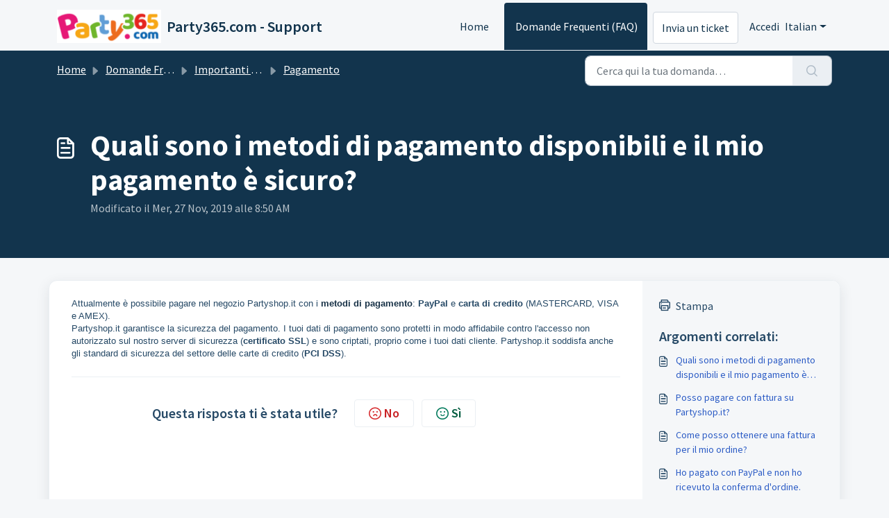

--- FILE ---
content_type: application/javascript
request_url: https://faq.party365.com/assets/cdn/portal/scripts/locales/it.js
body_size: -210
content:
(window.webpackJsonp=window.webpackJsonp||[]).push([[68],{226:function(e,t){I18n.translations||(I18n.translations={}),I18n.translations.it=I18n.extend(I18n.translations.it||{},{enduser_marketplace:{error_messages:{global:{empty_message:"Il messaggio richiesto \xe8 vuoto",notify:{empty_type:"Il tipo di notifica \xe8 vuoto",invalid_type:"Tipo di notifica non supportato"}},ticket:{invalid_field:"Campo ticket non valido :: %{ticketFieldName}",invalid_value:"\u201cvalore\u201d \xe8 vuoto",set_options:{invalid_options:"Opzioni fornite errate",invalid_tag:"Impossibile impostare le opzioni per il campo del ticket \u201c%{fieldName}\u201d",invalid_value:"\u201cvalore\u201d deve essere una matrice di valori tra cui scegliere"}}},ok_message:"ok"},portal_elements:{any:"Qualsiasi",cancel:"Annulla",choose_more:"Scegli altri",close:"Chiudi",confirm:{title:"Conferma titolo"},default_placeholder:"Inserisci ",dropdown_default:"Scegli...",error_messages:{liquid_tag_not_closed:"l\u2019elemento personalizzato \u201c%{tagName}\u201d non \xe8 chiuso"},mandatory_fields_notice:"Fields marked %{asterisk} are mandatory",next:"Successivo &gt;",none:"Nessuno",pagination:"Navigazione delle pagine",previous:"&lt;  Precedente",raised_by_placeholder:"Inserisci nome o email",save:"Salva",select_issue_type:"Select issue type",toggle_quoted_text:"Attiva/disattiva testo citato"},portal_js_translations:{add:"Aggiungi",archive_tickets:{archived:"Archiviato"},at:"alle",attachment_upload:{cumulative_size_exceeded:"La dimensione complessiva dei file non pu\xf2 superare %{size}",extension_blocked:"I tuoi tipi di allegati non sono supportati.",header:"Allegato",individual_size_exceeded:"La dimensione del file non pu\xf2 superare %{size}"},change:"Cambia",chevron:"Gallone",confirm_navigate:"Confermi? Le modifiche che hai apportato potrebbero non essere state salvate",discussions:{follow:"Segui",following:"Stai seguendo",solve:"Contrassegna come risolto",solved:"Contrassegna come non risolto",votes:"Voti"},email_bot:{cta_no:"No",cta_yes:"S\xec, chiudi il ticket",failure_msg:"Siamo spiacenti. Il nostro team ti contatter\xe0 a breve.",heading:"Questo articolo risponde alla tua domanda?",other_articles:"Ah, forse questi articoli potranno esserti utili.",sub_text:"Se s\xec, chiuderemo il tuo ticket.",success_msg:"Siamo lieti che questo articolo sia stato utile per rispondere alla tua domanda."},flatpickr_translations:{months:{longhand:["January","February","March","April","May","June","July","August","September","October","November","December"],shorthand:["Jan","Feb","Mar","Apr","May","Jun","Jul","Aug","Sep","Oct","Nov","Dec"]},weekdays:{longhand:["Monday","Tuesday","Wednesday","Thursday","Friday","Saturday","Sunday"],shorthand:["Mo","Tu","We","Th","Fr","Sa","Su"]}},lightbox:{of:"su"},new_ticket:{any_cc_placeholder_text:"Ad esempio: abc@gmail.com",cc_add_text:"Inserisci un\u2019email valida da aggiungere in Cc",cc_unique_text:"L\u2019email esiste gi\xe0",company_cc_placeholder_text:"Seleziona contatti da ",contractor_cc_placeholder_text:"Nome o email dell\u2019azienda selezionata",multi_select_placeholder_text:"Scegli..."},please_enter_one_or_more:"Inserisci 1 o pi\xf9 caratteri",saving:"Salvataggio",search:{sr_focus_msg:"\xc8 possibile accedere agli argomenti pi\xf9 popolari e alle ricerche recenti usando la freccia verso il basso",sr_no_result_msg:"Nessun risultato trovato",sr_result_msg:"risultati trovati. Accedi ai risultati con la freccia in basso"},tickets:{add_multiple_cc:"Aggiungi pi\xf9 email in Cc separate da \u201c,\u201d",created_on:"Creato da <span class='emphasize'>%{username}</span> il <span class='emphasize'>%{date}</span> - via %{source}",created_on_same_user:"Creato il <span class='emphasize'>%{date}</span> - via %{source}",filter:{show_less:"Mostra meno",show_more:"Mostra di pi\xf9"},max_cc:"Puoi selezionare solo %{count} email in Cc",max_user:"Puoi selezionare solo %{count} utenti",no_tickets:"Non hai nessun ticket in questa vista"},view_all:"Vedi tutto",view_less:"Vedi meno",view_more:"Vedi di pi\xf9"},portal_validation:{confirm_password:"Deve essere uguale alla Nuova password",decimal:"Inserisci un numero valido con massimo 2 cifre decimali",email:"Inserisci un indirizzo email valido",number:"Inserisci un numero valido",required:"Questo campo \xe8 richiesto",unique:"L\u2019email \xe8 gi\xe0 presente",url:"Inserisci un URL valido"}})}},[[226,0]]]);

--- FILE ---
content_type: application/javascript
request_url: https://faq.party365.com/assets/cdn/portal/scripts/marketplace.js
body_size: 32601
content:
(window.webpackJsonp=window.webpackJsonp||[]).push([[95],{0:function(e,t,n){"use strict";function r(e,t){var n=Object.keys(e);if(Object.getOwnPropertySymbols){var r=Object.getOwnPropertySymbols(e);t&&(r=r.filter(function(t){return Object.getOwnPropertyDescriptor(e,t).enumerable})),n.push.apply(n,r)}return n}function i(e){for(var t=1;t<arguments.length;t++){var n=null!=arguments[t]?arguments[t]:{};t%2?r(Object(n),!0).forEach(function(t){f()(e,t,n[t])}):Object.getOwnPropertyDescriptors?Object.defineProperties(e,Object.getOwnPropertyDescriptors(n)):r(Object(n)).forEach(function(t){Object.defineProperty(e,t,Object.getOwnPropertyDescriptor(n,t))})}return e}function o(e){"loading"!==document.readyState?e():document.addEventListener("DOMContentLoaded",e)}function a(){var e,t=navigator,n=t.userAgent;return n.match(/chrome|chromium|crios/i)?e="chrome":n.match(/firefox|fxios/i)?e="firefox":n.match(/safari/i)?e="safari":n.match(/opr\//i)?e="opera":n.match(/edg/i)&&(e="edge"),e}function s(e){var t=arguments.length>1&&void 0!==arguments[1]?arguments[1]:"/support/",n=new URL(window.location.href).pathname,r=n.split(t)[0];return r?"".concat(r).concat(e):e}function l(e,t,n){var r=e.hasAttribute("disabled"),i=JSON.stringify(t)!==JSON.stringify(n);i?r&&e.removeAttribute("disabled"):!r&&e.setAttribute("disabled",!0)}n.d(t,"i",function(){return o}),n.d(t,"d",function(){return b}),n.d(t,"p",function(){return v}),n.d(t,"w",function(){return C}),n.d(t,"r",function(){return w}),n.d(t,"M",function(){return E}),n.d(t,"K",function(){return k}),n.d(t,"t",function(){return S}),n.d(t,"I",function(){return _}),n.d(t,"F",function(){return x}),n.d(t,"b",function(){return L}),n.d(t,"k",function(){return T}),n.d(t,"f",function(){return A}),n.d(t,"O",function(){return O}),n.d(t,"A",function(){return N}),n.d(t,"o",function(){return M}),n.d(t,"x",function(){return D}),n.d(t,"D",function(){return g}),n.d(t,"C",function(){return m}),n.d(t,"m",function(){return R}),n.d(t,"J",function(){return I}),n.d(t,"B",function(){return P}),n.d(t,"n",function(){return B}),n.d(t,"e",function(){return H}),n.d(t,"l",function(){return j}),n.d(t,"j",function(){return $}),n.d(t,"c",function(){return F}),n.d(t,"z",function(){return V}),n.d(t,"h",function(){return z}),n.d(t,"N",function(){return U}),n.d(t,"L",function(){return l}),n.d(t,"q",function(){return q}),n.d(t,"s",function(){return K}),n.d(t,"E",function(){return W}),n.d(t,"a",function(){return a}),n.d(t,"y",function(){return s}),n.d(t,"u",function(){return Z}),n.d(t,"g",function(){return G}),n.d(t,"H",function(){return X}),n.d(t,"v",function(){return Q}),n.d(t,"G",function(){return ee});var c=n(1),u=n.n(c),d=n(9),f=n.n(d),p=n(16),h=n(2),g=function(e){var t=document.createElement("div");return t.textContent=e,t.innerHTML.replace(/"/g,"&quot;")},m=function(e){try{return encodeURIComponent(e)}catch(t){return e}},v=function(){return window.localStorage.getItem("recentSearches")?JSON.parse(window.localStorage.getItem("recentSearches")):[]},b=function(){localStorage.setItem("recentSearches","")},y=function(){return window.store.currentLocale||window.store.defaultLocale},C=function(){var e=document.querySelector(".fw-recent-searches"),t=v();e.innerHTML=t.map(function(e){return'<li><a class="ps-32 line-clamp-2" href="/'.concat(y(),"/support/search?term=").concat(m(e),'">').concat(g(e),"</a></li>")}).join("")},w=function(e,t){return e&&e.classList.contains(t)},E=function(e){var t=[].concat(e);t.forEach(function(e){e&&e.classList.toggle("d-none")})},k=function(e){var t=arguments.length>1&&void 0!==arguments[1]?arguments[1]:"primary",n=[].concat(e);n.forEach(function(e){w(e,"btn-".concat(t))?e.classList.replace("btn-".concat(t),"btn-outline-".concat(t)):e.classList.replace("btn-outline-".concat(t),"btn-".concat(t))})},S=function(e){var t=[].concat(e);t.forEach(function(e){e&&!e.classList.contains("d-none")&&e.classList.add("d-none")})},_=function(e){var t=[].concat(e);t.forEach(function(e){e&&e.classList.contains("d-none")&&e.classList.remove("d-none")})},x=function(e,t){Object.keys(t).forEach(function(n){e.setAttribute(n,t[n])})},L=function(e){var t=document.createElement("input");x(t,{type:"hidden",name:"authenticity_token",value:window.csrfToken}),e.appendChild(t)},T=function(e,t){return fetch(e,i(i({},t),{},{headers:{"X-CSRF-Token":window.csrfToken}}))},A=function(e){var t=arguments.length>1&&void 0!==arguments[1]?arguments[1]:300,n=null;return function(){for(var r=arguments.length,i=new Array(r),o=0;r>o;o++)i[o]=arguments[o];clearTimeout(n),n=setTimeout(function(){e.apply(void 0,i)},t)}},O=function(e,t){e&&e.addEventListener("change",function(e){var t={};t[e.target.id]=e.target.value,Object(h.d)(e.target,Object(h.a)(e.target),t)}),t&&EventManager.on("click",t,function(){return e.dataset.formChanged=!1,Object(h.c)(e,Object(h.b)(e))?Promise.resolve():Promise.reject()})},N=function(e){[].concat(u()(e.querySelectorAll(".form-group .form-control")),u()(e.querySelectorAll(".form-group .form-check-input"))).forEach(function(e){w(e,"invalid")&&(e.classList.remove("invalid"),"checkbox"===e.type?(e.nextElementSibling.nextElementSibling.classList.remove("d-block"),e.nextElementSibling.nextElementSibling.classList.add("d-none")):(e.nextElementSibling.classList.remove("d-block"),e.nextElementSibling.classList.add("d-none")))})},M=function(e){return e.charCode?e.charCode:e.keyCode?e.keyCode:e.which?e.which:0},D=function(e){var t=M(e);return t>=48&&57>=t||t>=65&&90>=t||t>=96&&105>=t||8===t||32===t?!0:!1},I=function(e,t){return sessionStorage.setItem(e,JSON.stringify(t))},R=function(e){return sessionStorage.getItem(e)?JSON.parse(sessionStorage.getItem(e)):void 0},P=function(e){return sessionStorage.removeItem(e)},B=function(e){var t=["Bytes","KB","MB","GB","TB"];if(!e)return"0 Byte";var n=parseInt(Math.floor(Math.log(e)/Math.log(1024)));return"".concat(Math.round(e/Math.pow(1024,n),2)," ").concat(t[n])},H=function(e){return e.replace(/[A-Z]/g,function(e,t){return(0!==t?"-":"")+e.toLowerCase()})},j=function(e,t){for(var n=arguments.length>2&&void 0!==arguments[2]?arguments[2]:null;e&&e.tagName!==t.toUpperCase();){if(n&&e.tagName===n)return null;e=e.parentElement}return e},$={email:{presence:!0,email:!0}},F=50,V=function(){var e=arguments.length>0&&void 0!==arguments[0]?arguments[0]:[],t={},n=new URLSearchParams(document.location.search);return n.forEach(function(n,r){var i=decodeURIComponent(n);e.includes(r)||(r in t?t[r].push(i):t[r]=[i])}),t},z=function(e){return JSON.parse(JSON.stringify(e))},U=function(e){if(window.history.replaceState){var t="".concat(window.location.protocol,"//").concat(window.location.host).concat(window.location.pathname,"?").concat(e);window.history.replaceState({path:t},"",t)}},q=function(e){return"choicesInstance"in e},K=function(e){return"_flatpickr"in e},W=function(e){return e.offsetHeight+e.scrollTop>=e.scrollHeight},Y=function(e,t){var n=e.getAttribute("aria-describedby");n&&!t.getAttribute("aria-describedby")&&t.setAttribute("aria-describedby",n)},Z=function(e){var t={altInput:!0,altInputClass:"form-control alt-flatpickr-input",altFormat:"j M, Y",dateFormat:"Y-m-d",locale:window.I18n.t("portal_js_translations.flatpickr_translations"),onReady:function(e,t,n){n.altInput&&n.input&&Y(n.input,n.altInput)}};e.querySelectorAll('input[type="date"]').forEach(function(e){Object(p.a)(e,t)})},G=function(e){try{var t=e?String(e):"";return t.replace(/&lt;?/g,"<").replace(/&gt;?/g,">")}catch(n){return e}},X=function(e){var t,n,r,i,o,a,s;if(null!==e&&void 0!==e&&null!==(t=e.defaults)&&void 0!==t&&t.options){null!==(n=window)&&void 0!==n&&null!==(r=n.store)&&void 0!==r&&null!==(i=r.portalLaunchParty)&&void 0!==i&&i.enableStrictSearch&&(e.defaults.options.searchFields=["label"],e.defaults.options.fuseOptions={threshold:.1,ignoreLocation:!0,distance:1e3});var l=null===(o=window)||void 0===o?void 0:null===(a=o.store)||void 0===a?void 0:null===(s=a.portalLaunchParty)||void 0===s?void 0:s.homepageNavAccessibilityEnabled,c=document.getElementById("navbarContent");l&&c&&c.classList.add("home_nav_accessibility_lp")}},J=["notice","warning","error"],Q=function(){setTimeout(function(){J.forEach(function(e){var t=document.querySelector("#".concat(e,".alert"));t&&t.focus()})},500)},ee=function(e){var t=e.containerOuter.element,n=t.closest(".form-group");if(n){var r=n.querySelector("div.invalid-feedback"),i=r&&r.id;i&&!t.getAttribute("aria-describedby")&&t.setAttribute("aria-describedby",i)}}},112:function(e,t,n){function r(t){var n="function"==typeof Map?new Map:void 0;return e.exports=r=function(e){function t(){return s(e,arguments,i(this).constructor)}if(null===e||!a(e))return e;if("function"!=typeof e)throw new TypeError("Super expression must either be null or a function");if("undefined"!=typeof n){if(n.has(e))return n.get(e);n.set(e,t)}return t.prototype=Object.create(e.prototype,{constructor:{value:t,enumerable:!1,writable:!0,configurable:!0}}),o(t,e)},e.exports["default"]=e.exports,e.exports.__esModule=!0,r(t)}var i=n(14),o=n(149),a=n(201),s=n(202);e.exports=r,e.exports["default"]=e.exports,e.exports.__esModule=!0},156:function(e,t,n){"use strict";n.r(t),t["default"]='<div\n  class="alert alert-{{type}} alert-dismissible fade show mb-0"\n  role="alert"\n  data-test-id="notification-alert"\n  >\n  {%if title.size > 0 %}\n    <h4 class="alert-heading" data-test-id="heading">{{ title | escape }}</h4>\n  {% endif %}\n  \n  {{ message | escape }}\n\n  {%if dismissible %}\n    <button type="button" class="btn-close" data-bs-dismiss="alert" aria-label="{{ \'portal_elements.close\' | t }}" data-test-id="btn-close"></button>\n  {% endif %}\n</div>'},157:function(e,t,n){"use strict";n.r(t),t["default"]='<div class="modal fade" id="confirm-dialog" data-test-id="confirm-dialog" tabindex="-1" role="dialog" aria-labelledby="modal-title" aria-describedby="modal-body" data-bs-backdrop="{{ backdrop }}" data-bs-keyboard="{{ keyboard }}" aria-hidden="true">\n  <div class="modal-dialog" role="document">\n    <div class="modal-content">\n      <div class="modal-header border-0">\n        <h5 class="modal-title" id="modal-title" data-test-id="modal-title">{{ title | escape }}</h5>\n        <button type="button" class="btn-close" data-bs-dismiss="modal" aria-label="{{ \'portal_elements.close\' | t }}" data-test-id="btn-close"></button>\n      </div>\n\n      <div class="modal-body" id="modal-body" data-test-id="modal-body">\n        {{ message | escape }}\n      </div>\n      \n      <div class="modal-footer border-0">\n        {% element \'button\' %}\n          {\n            "id": "btn-continue",\n            "class": "btn-primary",\n            "content": "{{ saveLabel | escape }}",\n            "other_attributes": [\n              { "key": "role", "value": "button"},\n              { "key": "aria-label", "value": "{{ saveLabel | escape }}"},\n              { "key": "data-bs-dismiss", "value": "modal" },\n              { "key": "data-test-id", "value": "btn-continue" }\n            ]\n          }\n        {% endelement %}\n\n        {% element \'button\' %}\n          {\n            "id": "btn-cancel",\n            "class": "btn-default",\n            "content": "{{ cancelLabel | escape }}",\n            "other_attributes": [\n              { "key": "role", "value": "button" },\n              { "key": "aria-label", "value": "{{ cancelLabel | escape }}" },\n              { "key": "data-bs-dismiss", "value": "modal" },\n              { "key": "data-test-id", "value": "btn-cancel" }\n            ]\n          }\n        {% endelement %}\n      </div>\n    </div>\n  </div>\n</div>'},167:function(e,t,n){function r(e,t){if(null==e)return{};var n,r,o=i(e,t);if(Object.getOwnPropertySymbols){var a=Object.getOwnPropertySymbols(e);for(r=0;r<a.length;r++)n=a[r],t.indexOf(n)>=0||Object.prototype.propertyIsEnumerable.call(e,n)&&(o[n]=e[n])}return o}var i=n(200);e.exports=r,e.exports["default"]=e.exports,e.exports.__esModule=!0},168:function(e,t,n){"use strict";(function(e){function r(e,t){var n=Object.keys(e);if(Object.getOwnPropertySymbols){var r=Object.getOwnPropertySymbols(e);t&&(r=r.filter(function(t){return Object.getOwnPropertyDescriptor(e,t).enumerable})),n.push.apply(n,r)}return n}function i(e){for(var t=1;t<arguments.length;t++){var n=null!=arguments[t]?arguments[t]:{};t%2?r(Object(n),!0).forEach(function(t){a()(e,t,n[t])}):Object.getOwnPropertyDescriptors?Object.defineProperties(e,Object.getOwnPropertyDescriptors(n)):r(Object(n)).forEach(function(t){Object.defineProperty(e,t,Object.getOwnPropertyDescriptor(n,t))})}return e}n.d(t,"a",function(){return d});var o=n(9),a=n.n(o),s=n(5),l=n.n(s),c=n(169),u=new c.a;u.registerTag("element",{parse:function(e,t){var n=this,r=e.args.match(/'(\w+)'/)[1],i=r.substr(0,r.lastIndexOf("/"));this.elementPath=""!==i?"".concat(i,"/"):"",this.elementName=r.split("/").pop(),this.templates=[];var o=this.liquid.parser.parseStream(t);o.on("tag:endelement",function(){o.stop()}).on("template",function(e){n.templates.push(e)}).on("end",function(){throw new Error(window.I18n.translate("portal_elements.error_messages.liquid_tag_not_closed",{tagName:e.getText()}))}),o.start()},render:l.a.mark(function f(t,r){var o,a,s,c,u,d;return l.a.wrap(function(l){for(;;)switch(l.prev=l.next){case 0:return l.t0=JSON,l.next=3,this.liquid.renderer.renderTemplates(this.templates,t);case 3:if(l.t1=l.sent,a=l.t0.parse.call(l.t0,l.t1),null===(o=e)||void 0===o||!o.env.JEST_WORKER_ID){l.next=14;break}c=n(!function(){var e=new Error("Cannot find module '../../../../liquid-mocks/mock-data/elements'");throw e.code="MODULE_NOT_FOUND",e}()),u=c[this.elementName]||{},Object.keys(a).forEach(function(e){""===a[e]&&u[e]&&delete a[e]}),a=i(i({},u),a),d=n(204),s=this.liquid.renderFileSync(d.resolve(helpkitPortalFilesPath,"elements/".concat(this.elementPath,"_").concat(this.elementName,".liquid")),a),l.next=20;break;case 14:return l.t2=this.liquid,l.next=17,n(205)("./".concat(this.elementPath,"_").concat(this.elementName,".liquid"));case 17:l.t3=l.sent["default"],l.t4=a,s=l.t2.parseAndRenderSync.call(l.t2,l.t3,l.t4);case 20:r.write(s);case 21:case"end":return l.stop()}},f,this)})}),u.registerFilter("t",function(e){return window.I18n.translate(e)});var d=function(e,t){return u.parseAndRender(e,t)}}).call(this,n(154))},169:function(e,t,n){"use strict";function r(e,t){var n="undefined"!=typeof Symbol&&e[Symbol.iterator]||e["@@iterator"];if(!n){if(Array.isArray(e)||(n=i(e))||t&&e&&"number"==typeof e.length){n&&(e=n);var r=0,o=function(){};return{s:o,n:function(){return r>=e.length?{done:!0}:{done:!1,value:e[r++]}},e:function(e){throw e},f:o}}throw new TypeError("Invalid attempt to iterate non-iterable instance.\nIn order to be iterable, non-array objects must have a [Symbol.iterator]() method.")}var a,s=!0,l=!1;return{s:function(){n=n.call(e)},n:function(){var e=n.next();return s=e.done,e},e:function(e){l=!0,a=e},f:function(){try{s||null==n["return"]||n["return"]()}finally{if(l)throw a}}}}function i(e,t){if(e){if("string"==typeof e)return o(e,t);var n=Object.prototype.toString.call(e).slice(8,-1);return"Object"===n&&e.constructor&&(n=e.constructor.name),"Map"===n||"Set"===n?Array.from(e):"Arguments"===n||/^(?:Ui|I)nt(?:8|16|32)(?:Clamped)?Array$/.test(n)?o(e,t):void 0}}function o(e,t){(null==t||t>e.length)&&(t=e.length);for(var n=0,r=new Array(t);t>n;n++)r[n]=e[n];return r}function a(e){var t=s();return function(){var n,r=Mt()(e);if(t){var i=Mt()(this).constructor;n=Reflect.construct(r,arguments,i)}else n=r.apply(this,arguments);return Ot()(this,n)}}function s(){if("undefined"==typeof Reflect||!Reflect.construct)return!1;if(Reflect.construct.sham)return!1;if("function"==typeof Proxy)return!0;try{return Boolean.prototype.valueOf.call(Reflect.construct(Boolean,[],function(){})),!0}catch(e){return!1}}function l(e){return"[object String]"===Jt.call(e)}function c(e){return"function"==typeof e}function u(e){return e=d(e),h(e)?"":String(e)}function d(e){return e instanceof Gt?e.valueOf():e}function f(e){return"number"==typeof e}function p(e){return e&&c(e.toLiquid)?p(e.toLiquid()):e}function h(e){return null===e||void 0===e}function g(e){return"[object Array]"===Jt.call(e)}function m(e,t){e=e||{};for(var n in e)if(e.hasOwnProperty(n)&&t(e[n],n,e)===!1)break;return e}function v(e){return e[e.length-1]}function b(e){var t=Vt()(e);return null!==e&&("object"===t||"function"===t)}function y(e,t){for(var n=arguments.length>2&&void 0!==arguments[2]?arguments[2]:1,r=[],i=e;t>i;i+=n)r.push(i);return r}function C(e,t){var n=arguments.length>2&&void 0!==arguments[2]?arguments[2]:" ";return E(e,t,n,function(e,t){return t+e})}function w(e,t){var n=arguments.length>2&&void 0!==arguments[2]?arguments[2]:" ";return E(e,t,n,function(e,t){return e+t})}function E(e,t,n,r){e=String(e);for(var i=t-e.length;i-->0;)e=r(e,n);return e}function k(e){return e}function S(e){return e.replace(/(\w?)([A-Z])/g,function(e,t,n){return(t?t+"_":"")+n.toLowerCase()})}function _(e){var t=$t()(e).some(function(e){return e>="a"&&"z">=e});return t?e.toUpperCase():e.toLowerCase()}function x(e,t){return e.length>t?e.substr(0,t-3)+"...":e}function L(e,t){return null==e&&null==t?0:null==e?1:null==t?-1:(e=Qt.call(e),t=Qt.call(t),t>e?-1:e>t?1:0)}function T(e,t){var n=document.createElement("base");n.href=e;var r=document.getElementsByTagName("head")[0];r.insertBefore(n,r.firstChild);var i=document.createElement("a");i.href=t;var o=i.href;return r.removeChild(n),o}function A(e,t,n){e.length&&"/"!==v(e)&&(e+="/");var r=T(e,t);return r.replace(/^(\w+:\/\/[^/]+)(\/[^?]+)/,function(e,t,r){var i=r.split("/").pop();return/\.\w+$/.test(i)?e:t+r+n})}function O(e){return N.apply(this,arguments)}function N(){return N=Ht()(Yt.a.mark(function e(t){return Yt.a.wrap(function(e){for(;;)switch(e.prev=e.next){case 0:return e.abrupt("return",new Promise(function(e,n){var r=new XMLHttpRequest;r.onload=function(){r.status>=200&&r.status<300?e(r.responseText):n(new Error(r.statusText))},r.onerror=function(){n(new Error("An error occurred whilst receiving the response."))},r.open("GET",t),r.send()}));case 1:case"end":return e.stop()}},e)})),N.apply(this,arguments)}function M(e){var t=new XMLHttpRequest;if(t.open("GET",e,!1),t.send(),t.status<200||t.status>=300)throw new Error(t.statusText);return t.responseText}function D(e){return I.apply(this,arguments)}function I(){return I=Ht()(Yt.a.mark(function e(t){return Yt.a.wrap(function(e){for(;;)switch(e.prev=e.next){case 0:return e.abrupt("return",!0);case 1:case"end":return e.stop()}},e)})),I.apply(this,arguments)}function R(e){return!0}function P(e){return e&&c(e.equals)}function B(e,t){return!H(e,t)}function H(e,t){return t.opts.jsTruthy?!e:e===!1||void 0===e||null===e}function j(e){for(var t={},n=0,r=Object.entries(e);n<r.length;n++){for(var i=Pt()(r[n],2),o=i[0],a=i[1],s=t,l=0;l<o.length;l++){var c=o[l];s[c]=s[c]||{},l===o.length-1&&on[o.charCodeAt(l)]&an&&(s[c].needBoundary=!0),s=s[c]}s.handler=a,s.end=!0}return t}function $(e){if(e=e||{},e.hasOwnProperty("root")&&(e.root=V(e.root)),e.hasOwnProperty("cache")){var t;t="number"==typeof e.cache?e.cache>0?new tn(e.cache):void 0:"object"===Vt()(e.cache)?e.cache:e.cache?new tn(1024):void 0,e.cache=t}return e.hasOwnProperty("operators")&&(e.operatorsTrie=j(e.operators)),e}function F(e){return Object.assign({},pn,e)}function V(e){return g(e)?e:l(e)?[e]:[]}function z(e){var t=e.getPosition(),n=Pt()(t,1),r=n[0],i=e.input.split("\n"),o=Math.max(r-2,1),a=Math.min(r+3,i.length),s=y(o,a+1).map(function(e){var t=e===r?">> ":"   ",n=C(String(e),String(a).length),o=i[e-1];return"".concat(t).concat(n,"| ").concat(o)}).join("\n");return s}function U(e,t){t.file&&(e+=", file:".concat(t.file));var n=t.getPosition(),r=Pt()(n,2),i=r[0],o=r[1];return e+=", line:".concat(i,", col:").concat(o)}function q(e,t){return h(e)?e:(e=p(e),c(e[t])?e[t]():e instanceof Gt?e.hasOwnProperty(t)?e[t]:e.liquidMethodMissing(t):"size"===t?Y(e):"first"===t?K(e):"last"===t?W(e):e[t])}function K(e){return g(e)?e[0]:e.first}function W(e){return g(e)?e[e.length-1]:e.last}function Y(e){return g(e)||l(e)?e.length:e.size}function Z(e){return!!(ae(e)&fn.Delimited)}function G(e){return ae(e)===fn.Operator}function X(e){return ae(e)===fn.HTML}function J(e){return ae(e)===fn.Output}function Q(e){return ae(e)===fn.Tag}function ee(e){return ae(e)===fn.Quoted}function te(e){return ae(e)===fn.Literal}function ne(e){return ae(e)===fn.Number}function re(e){return ae(e)===fn.PropertyAccess}function ie(e){return ae(e)===fn.Word}function oe(e){return ae(e)===fn.Range}function ae(e){return e?e.kind:-1}function se(e,t){for(var n=!1,r=0;r<e.length;r++){var i=e[r];Z(i)&&(!n&&i.trimLeft&&le(e[r-1],t.greedy),Q(i)&&("raw"===i.name?n=!0:"endraw"===i.name&&(n=!1)),!n&&i.trimRight&&ce(e[r+1],t.greedy))}}function le(e,t){if(e&&X(e))for(var n=t?sn:cn;on[e.input.charCodeAt(e.end-1-e.trimRight)]&n;)e.trimRight++}function ce(e,t){if(e&&X(e)){for(var n=t?sn:cn;on[e.input.charCodeAt(e.begin+e.trimLeft)]&n;)e.trimLeft++;"\n"===e.input.charAt(e.begin+e.trimLeft)&&e.trimLeft++}}function ue(e){var t=e.charCodeAt(0);return t>=97?t-87:t>=65?t-55:t-48}function de(e){for(var t="",n=1;n<e.length-1;n++)if("\\"===e[n])if(void 0!==Pn[e[n+1]])t+=Pn[e[++n]];else if("u"===e[n+1]){for(var r=0,i=n+2;n+5>=i&&In.test(e[i]);)r=16*r+ue(e[i++]);n=i-1,t+=String.fromCharCode(r)}else if(Rn.test(e[n+1])){for(var o=n+1,a=0;n+3>=o&&Rn.test(e[o]);)a=8*a+ue(e[o++]);n=o-1,t+=String.fromCharCode(a)}else t+=e[++n];else t+=e[n];return t}function fe(e,t){if(!e){var n=t?t():"expect ".concat(e," to be true");throw new Cn(n)}}function pe(e,t,n){for(var r,i=arguments.length>3&&void 0!==arguments[3]?arguments[3]:e.length,o=n,a=t;o[e[a]]&&i>a;)o=o[e[a++]],o.end&&(r=o);return r?r.needBoundary&&on[e.charCodeAt(a)]&an?-1:a:-1}function he(e,t){var n=arguments.length>2&&void 0!==arguments[2]?arguments[2]:!1;return re(e)?ge(e,t,n):oe(e)?Ce(e,t):te(e)?ye(e):ne(e)?me(e):ie(e)?e.getText():ee(e)?ve(e):void 0}function ge(e,t,n){var r=e.getVariableAsText(),i=e.props.map(function(e){return he(e,t,!1)});try{return t.get([r].concat($t()(i)))}catch(o){if(n&&"InternalUndefinedVariableError"===o.name)return null;throw new bn(o,e)}}function me(e){var t=e.whole.content+"."+(e.decimal?e.decimal.content:"");return Number(t)}function ve(e){return de(e.getText())}function be(e,t,n,r,i){var o=e[t.operator];return o(n,r,i)}function ye(e){return On[e.literal]}function Ce(e,t){var n=he(e.lhs,t),r=he(e.rhs,t);return y(+n,+r+1)}function we(e){var t,n,i,o;return Yt.a.wrap(function(a){for(;;)switch(a.prev=a.next){case 0:t=[],n=r(e),a.prev=2,n.s();case 4:if((i=n.n()).done){a.next=19;break}if(o=i.value,!G(o)){a.next=15;break}case 7:if(!(t.length&&t[t.length-1].getPrecedence()>o.getPrecedence())){a.next=12;break}return a.next=10,t.pop();case 10:a.next=7;break;case 12:t.push(o),a.next=17;break;case 15:return a.next=17,o;case 17:a.next=4;break;case 19:a.next=24;break;case 21:a.prev=21,a.t0=a["catch"](2),n.e(a.t0);case 24:return a.prev=24,n.f(),a.finish(24);case 27:if(!t.length){a.next=32;break}return a.next=30,t.pop();case 30:a.next=27;break;case 32:case"end":return a.stop()}},Zt,null,[[2,21,24,27]])}function Ee(e){return g(e)}function ke(e){var t={then:function(t){return t(e)},"catch":function(){return t}};return t}function Se(e){var t={then:function(n,r){return r?r(e):t},"catch":function(t){return t(e)}};return t}function _e(e){return e&&c(e.then)}function xe(e){return e&&c(e.next)&&c(e["throw"])&&c(e["return"])}function Le(e){function t(n){var r;try{r=e.next(n)}catch(i){return Se(i)}return r.done?ke(r.value):Le(r.value).then(t,function(n){var r;try{r=e["throw"](n)}catch(i){return Se(i)}return r.done?ke(r.value):t(r.value)})}return _e(e)?e:xe(e)?t():ke(e)}function Te(e){return Promise.resolve(Le(e))}function Ae(e){var t;return Le(e).then(function(e){return t=e,ke(t)})["catch"](function(e){throw e}),t}function Oe(e){return g(e)?e:l(e)&&e.length>0?[e]:b(e)?Object.keys(e).map(function(t){return[t,e[t]]}):[]}function Ne(e){return g(e)?e:[e]}function Me(e){var t=e.readIdentifier().content;if(t)return t;var n=e.readQuoted();return n?ve(n):void 0}function De(e){return u(e).replace(/&|<|>|"|'/g,function(e){return Tr[e]})}function Ie(e){return String(e).replace(/&(amp|lt|gt|#34|#39);/g,function(e){return Ar[e]})}function Re(e){return De(Ie(e))}function Pe(e){return e.replace(/\n/g,"<br />\n")}function Be(e){return e.replace(/<script.*?<\/script>|<!--.*?-->|<style.*?<\/style>|<.*?>/g,"")}function He(e){var t=arguments.length>1&&void 0!==arguments[1]?arguments[1]:0,n=Math.pow(10,t);return Math.round(e*n)/n}function je(e,t){return Number(e)+Number(t)}function $e(e,t){return e&&e.sort?void 0!==t?$t()(e).sort(function(e,n){return L(e[t],n[t])}):$t()(e).sort(L):[]}function Fe(e,t){var n=this,r=function(e){return t?n.context.getFromScope(e,t.split(".")):e};return Ne(e).sort(function(e,t){return e=r(e),t=r(t),t>e?-1:e>t?1:0})}function Ve(e,t){var n=this;return Ne(e).map(function(e){return n.context.getFromScope(e,t.split("."))})}function ze(e){return Ne(e).filter(function(e){return!h(e)})}function Ue(e,t){return Ne(e).concat(t)}function qe(e,t){var n=arguments.length>2&&void 0!==arguments[2]?arguments[2]:1;return t=0>t?e.length+t:t,e.slice(t,t+n)}function Ke(e,t,n){var r=this;return Ne(e).filter(function(e){var i=r.context.getFromScope(e,String(t).split("."));return void 0===n?B(i,r.context):i===n})}function We(e){var t={};return(e||[]).filter(function(e){return t.hasOwnProperty(String(e))?!1:(t[String(e)]=!0,!0)})}function Ye(e){return e.slice(0,3)}function Ze(e){var t=Je(e)?29:28;return[31,t,31,30,31,30,31,31,30,31,30,31]}function Ge(e){for(var t=0,n=0;n<e.getMonth();++n)t+=Ze(e)[n];return t+e.getDate()}function Xe(e,t){var n=Ge(e)+(t-e.getDay()),r=new Date(e.getFullYear(),0,1),i=7-r.getDay()+t;return String(Math.floor((n-i)/7)+1)}function Je(e){var t=e.getFullYear();return!(0!==(3&t)||!(t%100||t%400===0&&t))}function Qe(e){var t=e.getDate().toString(),n=parseInt(t.slice(-1));return Xr[n]||Xr["default"]}function et(e){return parseInt(e.getFullYear().toString().substring(0,2),10)}function tt(e,t){var n=e;n instanceof ti&&(n=n.getDisplayDate());for(var r,i="",o=t;r=Kr.exec(o);)i+=o.slice(0,r.index),o=o.slice(r.index+r[0].length),i+=nt(n,r);return i+o}function nt(e,t){var n=Pt()(t,5),i=n[0],o=n[1],a=void 0===o?"":o,s=n[2],l=n[3],c=n[4],u=ei[c];if(!u)return i;var d,f={},p=r(a);try{for(p.s();!(d=p.n()).done;){var h=d.value;f[h]=!0}}catch(g){p.e(g)}finally{p.f()}var m=String(u(e,{flags:f,width:s,modifier:l})),v=Qr[c]||"0",b=s||Jr[c]||0;return f["^"]?m=m.toUpperCase():f["#"]&&(m=_(m)),f._?v=" ":f[0]&&(v="0"),f["-"]&&(b=0),C(m,b,v)}function rt(e,t){var n=e;return"now"===e||"today"===e?n=new Date:f(e)?n=new Date(1e3*e):l(e)&&(n=/^\d+$/.test(e)?new Date(1e3*+e):this.context.opts.preserveTimezones?new ti(e):new Date(e)),it(n)?tt(n,t):e}function it(e){return e instanceof Date&&!isNaN(e.getTime())}function ot(e,t){return g(e)||l(e)?e.length?e:t:H(d(e),this.context)?t:e}function at(e){return JSON.stringify(e)}function st(e,t){return fe(2===arguments.length,function(){return"append expect 2 arguments"}),u(e)+u(t)}function lt(e,t){return fe(2===arguments.length,function(){return"prepend expect 2 arguments"}),u(t)+u(e)}function ct(e){return u(e).replace(/^\s+/,"")}function ut(e){return u(e).toLowerCase()}function dt(e){return u(e).toUpperCase()}function ft(e,t){return u(e).split(String(t)).join("")}function pt(e,t){return u(e).replace(String(t),"")}function ht(e){return u(e).replace(/\s+$/,"")}function gt(e,t){return u(e).split(String(t))}function mt(e){return u(e).trim()}function vt(e){return u(e).replace(/\n/g,"")}function bt(e){return e=u(e),e.charAt(0).toUpperCase()+e.slice(1).toLowerCase()}function yt(e,t,n){return u(e).split(String(t)).join(n)}function Ct(e,t,n){return u(e).replace(String(t),n)}function wt(e){var t=arguments.length>1&&void 0!==arguments[1]?arguments[1]:50,n=arguments.length>2&&void 0!==arguments[2]?arguments[2]:"...";return e=u(e),e.length<=t?e:e.substr(0,t-n.length)+n}function Et(e){var t=arguments.length>1&&void 0!==arguments[1]?arguments[1]:15,n=arguments.length>2&&void 0!==arguments[2]?arguments[2]:"...",r=e.split(/\s+/),i=r.slice(0,t).join(" ");return r.length>=t&&(i+=n),i}n.d(t,"a",function(){return oi});var kt=n(96),St=n.n(kt),_t=n(32),xt=n.n(_t),Lt=n(11),Tt=n.n(Lt),At=n(29),Ot=n.n(At),Nt=n(14),Mt=n.n(Nt),Dt=n(112),It=n.n(Dt),Rt=n(3),Pt=n.n(Rt),Bt=n(19),Ht=n.n(Bt),jt=n(1),$t=n.n(jt),Ft=n(22),Vt=n.n(Ft),zt=n(4),Ut=n.n(zt),qt=n(6),Kt=n.n(qt),Wt=n(5),Yt=n.n(Wt),Zt=Yt.a.mark(we),Gt=function(){function e(){Ut()(this,e)}return Kt()(e,[{key:"valueOf",value:function(){return void 0}},{key:"liquidMethodMissing",value:function(e){return void 0}}]),e}(),Xt=function(){return Xt=Object.assign||function(e){for(var t,n=1,r=arguments.length;r>n;n++){t=arguments[n];for(var i in t)Object.prototype.hasOwnProperty.call(t,i)&&(e[i]=t[i])}return e},Xt.apply(this,arguments)},Jt=Object.prototype.toString,Qt=String.prototype.toLowerCase,en=function ai(e,t,n,r){Ut()(this,ai),this.key=e,this.value=t,this.next=n,this.prev=r},tn=function(){function e(t){var n=arguments.length>1&&void 0!==arguments[1]?arguments[1]:0;Ut()(this,e),this.limit=t,this.size=n,this.cache={},this.head=new en("HEAD",null,null,null),this.tail=new en("TAIL",null,null,null),this.head.next=this.tail,this.tail.prev=this.head}return Kt()(e,[{key:"write",value:function(e,t){if(this.cache[e])this.cache[e].value=t;else{var n=new en(e,t,this.head.next,this.head);this.head.next.prev=n,this.head.next=n,this.cache[e]=n,this.size++,this.ensureLimit()}}},{key:"read",value:function(e){if(this.cache[e]){var t=this.cache[e].value;return this.remove(e),this.write(e,t),t}}},{key:"remove",value:function(e){var t=this.cache[e];t.prev.next=t.next,t.next.prev=t.prev,delete this.cache[e],this.size--}},{key:"clear",value:function(){this.head.next=this.tail,this.tail.prev=this.head,this.size=0,this.cache={}}},{key:"ensureLimit",value:function(){this.size>this.limit&&this.remove(this.tail.prev.key)}}]),e}(),nn=Object.freeze({resolve:A,readFile:O,readFileSync:M,exists:D,existsSync:R}),rn={"==":function(e,t){return P(e)?e.equals(t):P(t)?t.equals(e):e===t},"!=":function(e,t){return P(e)?!e.equals(t):P(t)?!t.equals(e):e!==t},">":function(e,t){return P(e)?e.gt(t):P(t)?t.lt(e):e>t},"<":function(e,t){return P(e)?e.lt(t):P(t)?t.gt(e):t>e},">=":function(e,t){return P(e)?e.geq(t):P(t)?t.leq(e):e>=t},"<=":function(e,t){return P(e)?e.leq(t):P(t)?t.geq(e):t>=e},contains:function(e,t){return e&&c(e.indexOf)?e.indexOf(t)>-1:!1},and:function(e,t,n){return B(e,n)&&B(t,n)},or:function(e,t,n){return B(e,n)||B(t,n)}},on=[0,0,0,0,0,0,0,0,0,20,4,4,4,20,0,0,0,0,0,0,0,0,0,0,0,0,0,0,0,0,0,0,20,2,8,0,0,0,0,8,0,0,0,64,0,65,0,0,33,33,33,33,33,33,33,33,33,33,0,0,2,2,2,1,0,1,1,1,1,1,1,1,1,1,1,1,1,1,1,1,1,1,1,1,1,1,1,1,1,1,1,0,0,0,0,1,0,1,1,1,1,1,1,1,1,1,1,1,1,1,1,1,1,1,1,1,1,1,1,1,1,1,1,0,0,0,0,0],an=1,sn=4,ln=8,cn=16,un=32,dn=64;on[160]=on[5760]=on[6158]=on[8192]=on[8193]=on[8194]=on[8195]=on[8196]=on[8197]=on[8198]=on[8199]=on[8200]=on[8201]=on[8202]=on[8232]=on[8233]=on[8239]=on[8287]=on[12288]=sn;var fn,pn={root:["."],cache:void 0,extname:"",fs:nn,dynamicPartials:!0,jsTruthy:!1,trimTagRight:!1,trimTagLeft:!1,trimOutputRight:!1,trimOutputLeft:!1,greedy:!0,tagDelimiterLeft:"{%",tagDelimiterRight:"%}",outputDelimiterLeft:"{{",outputDelimiterRight:"}}",preserveTimezones:!1,strictFilters:!1,strictVariables:!1,lenientIf:!1,globals:{},keepOutputType:!1,operators:rn,operatorsTrie:j(rn)},hn=function(e){function t(e,r){var i;return Ut()(this,t),i=n.call(this,e.message),i.originalError=e,i.token=r,i.context="",i}Tt()(t,e);var n=a(t);return Kt()(t,[{key:"update",value:function(){var e=this.originalError;this.context=z(this.token),this.message=U(e.message,this.token),this.stack=this.message+"\n"+this.context+"\n"+this.stack+"\nFrom "+e.stack}}]),t}(It()(Error)),gn=function(e){function t(e,r){var i,o;return Ut()(this,t),o=n.call(this,new Error(e),r),o.name="TokenizationError",xt()((i=St()(o),Mt()(t.prototype)),"update",i).call(i),o}Tt()(t,e);var n=a(t);return t}(hn),mn=function(e){function t(e,r){var i,o;return Ut()(this,t),o=n.call(this,e,r),o.name="ParseError",o.message=e.message,xt()((i=St()(o),Mt()(t.prototype)),"update",i).call(i),o}Tt()(t,e);var n=a(t);return t}(hn),vn=function(e){function t(e,r){var i,o;return Ut()(this,t),o=n.call(this,e,r.token),o.name="RenderError",o.message=e.message,xt()((i=St()(o),Mt()(t.prototype)),"update",i).call(i),o}Tt()(t,e);var n=a(t);return Kt()(t,null,[{key:"is",value:function(e){return"RenderError"===e.name}}]),t}(hn),bn=function(e){function t(e,r){var i,o;return Ut()(this,t),o=n.call(this,e,r),o.name="UndefinedVariableError",o.message=e.message,xt()((i=St()(o),Mt()(t.prototype)),"update",i).call(i),o}Tt()(t,e);var n=a(t);return t}(hn),yn=function(e){function t(e){var r;return Ut()(this,t),r=n.call(this,"undefined variable: ".concat(e)),
r.name="InternalUndefinedVariableError",r.variableName=e,r}Tt()(t,e);var n=a(t);return t}(It()(Error)),Cn=function(e){function t(e){var r;return Ut()(this,t),r=n.call(this,e),r.name="AssertionError",r.message=e+"",r}Tt()(t,e);var n=a(t);return t}(It()(Error)),wn=function(){function e(){var t=arguments.length>0&&void 0!==arguments[0]?arguments[0]:{},n=arguments.length>1&&void 0!==arguments[1]?arguments[1]:pn,r=arguments.length>2&&void 0!==arguments[2]?arguments[2]:!1;Ut()(this,e),this.scopes=[{}],this.registers={},this.sync=r,this.opts=n,this.globals=n.globals,this.environments=t}return Kt()(e,[{key:"getRegister",value:function(e){var t=arguments.length>1&&void 0!==arguments[1]?arguments[1]:{};return this.registers[e]=this.registers[e]||t}},{key:"setRegister",value:function(e,t){return this.registers[e]=t}},{key:"saveRegister",value:function(){for(var e=this,t=arguments.length,n=new Array(t),r=0;t>r;r++)n[r]=arguments[r];return n.map(function(t){return[t,e.getRegister(t)]})}},{key:"restoreRegister",value:function(e){var t=this;return e.forEach(function(e){var n=Pt()(e,2),r=n[0],i=n[1];return t.setRegister(r,i)})}},{key:"getAll",value:function(){return[this.globals,this.environments].concat($t()(this.scopes)).reduce(function(e,t){return Xt(e,t)},{})}},{key:"get",value:function(e){var t=this.findScope(e[0]);return this.getFromScope(t,e)}},{key:"getFromScope",value:function(e,t){var n=this;return"string"==typeof t&&(t=t.split(".")),t.reduce(function(e,t){if(e=q(e,t),h(e)&&n.opts.strictVariables)throw new yn(t);return e},e)}},{key:"push",value:function(e){return this.scopes.push(e)}},{key:"pop",value:function(){return this.scopes.pop()}},{key:"bottom",value:function(){return this.scopes[0]}},{key:"findScope",value:function(e){for(var t=this.scopes.length-1;t>=0;t--){var n=this.scopes[t];if(e in n)return n}return e in this.environments?this.environments:this.globals}}]),e}();!function(e){e[e.Number=1]="Number",e[e.Literal=2]="Literal",e[e.Tag=4]="Tag",e[e.Output=8]="Output",e[e.HTML=16]="HTML",e[e.Filter=32]="Filter",e[e.Hash=64]="Hash",e[e.PropertyAccess=128]="PropertyAccess",e[e.Word=256]="Word",e[e.Range=512]="Range",e[e.Quoted=1024]="Quoted",e[e.Operator=2048]="Operator",e[e.Delimited=12]="Delimited"}(fn||(fn={}));var En,kn=(Object.freeze({isDelimitedToken:Z,isOperatorToken:G,isHTMLToken:X,isOutputToken:J,isTagToken:Q,isQuotedToken:ee,isLiteralToken:te,isNumberToken:ne,isPropertyAccessToken:re,isWordToken:ie,isRangeToken:oe}),function(){function e(t,n,r,i,o){Ut()(this,e),this.kind=t,this.input=n,this.begin=r,this.end=i,this.file=o}return Kt()(e,[{key:"getText",value:function(){return this.input.slice(this.begin,this.end)}},{key:"getPosition",value:function(){for(var e=1,t=1,n=0;n<this.begin;n++)"\n"===this.input[n]?(e++,t=1):t++;return[e,t]}},{key:"size",value:function(){return this.end-this.begin}}]),e}()),Sn=function(e){function t(e,r){var i;return Ut()(this,t),i=n.call(this,fn.Number,e.input,e.begin,r?r.end:e.end,e.file),i.whole=e,i.decimal=r,i}Tt()(t,e);var n=a(t);return t}(kn),_n=function(e){function t(e,r,i,o){var a;return Ut()(this,t),a=n.call(this,fn.Word,e,r,i,o),a.input=e,a.begin=r,a.end=i,a.file=o,a.content=a.getText(),a}Tt()(t,e);var n=a(t);return Kt()(t,[{key:"isNumber",value:function(){for(var e=arguments.length>0&&void 0!==arguments[0]?arguments[0]:!1,t=e&&on[this.input.charCodeAt(this.begin)]&dn?this.begin+1:this.begin,n=t;n<this.end;n++)if(!(on[this.input.charCodeAt(n)]&un))return!1;return!0}}]),t}(kn),xn=function(e){function t(){return Ut()(this,t),n.apply(this,arguments)}Tt()(t,e);var n=a(t);return Kt()(t,[{key:"equals",value:function(e){return h(d(e))}},{key:"gt",value:function(){return!1}},{key:"geq",value:function(){return!1}},{key:"lt",value:function(){return!1}},{key:"leq",value:function(){return!1}},{key:"valueOf",value:function(){return null}}]),t}(Gt),Ln=function(e){function t(){return Ut()(this,t),n.apply(this,arguments)}Tt()(t,e);var n=a(t);return Kt()(t,[{key:"equals",value:function(e){return e instanceof t?!1:(e=d(e),l(e)||g(e)?0===e.length:b(e)?0===Object.keys(e).length:!1)}},{key:"gt",value:function(){return!1}},{key:"geq",value:function(){return!1}},{key:"lt",value:function(){return!1}},{key:"leq",value:function(){return!1}},{key:"valueOf",value:function(){return""}}]),t}(Gt),Tn=function(e){function t(){return Ut()(this,t),n.apply(this,arguments)}Tt()(t,e);var n=a(t);return Kt()(t,[{key:"equals",value:function(e){return e===!1?!0:h(d(e))?!0:l(e)?/^\s*$/.test(e):xt()(Mt()(t.prototype),"equals",this).call(this,e)}}]),t}(Ln),An=new xn,On={"true":!0,"false":!1,nil:An,"null":An,empty:new Ln,blank:new Tn},Nn=function(e){function t(e,r,i,o){var a;return Ut()(this,t),a=n.call(this,fn.Literal,e,r,i,o),a.input=e,a.begin=r,a.end=i,a.file=o,a.literal=a.getText(),a}Tt()(t,e);var n=a(t);return t}(kn),Mn={"==":1,"!=":1,">":1,"<":1,">=":1,"<=":1,contains:1,and:0,or:0},Dn=function(e){function t(e,r,i,o){var a;return Ut()(this,t),a=n.call(this,fn.Operator,e,r,i,o),a.input=e,a.begin=r,a.end=i,a.file=o,a.operator=a.getText(),a}Tt()(t,e);var n=a(t);return Kt()(t,[{key:"getPrecedence",value:function(){var e=this.getText();return e in Mn?Mn[e]:1}}]),t}(kn),In=/[\da-fA-F]/,Rn=/[0-7]/,Pn={b:"\b",f:"\f",n:"\n",r:"\r",t:"	",v:""},Bn=function(e){function t(e,r,i){var o;return Ut()(this,t),o=n.call(this,fn.PropertyAccess,e.input,e.begin,i,e.file),o.variable=e,o.props=r,o}Tt()(t,e);var n=a(t);return Kt()(t,[{key:"getVariableAsText",value:function(){return this.variable instanceof _n?this.variable.getText():de(this.variable.getText())}}]),t}(kn),Hn=function(e){function t(e,r,i,o,a,s){var l;return Ut()(this,t),l=n.call(this,fn.Filter,i,o,a,s),l.name=e,l.args=r,l}Tt()(t,e);var n=a(t);return t}(kn),jn=function(e){function t(e,r,i,o,a,s){var l;return Ut()(this,t),l=n.call(this,fn.Hash,e,r,i,s),l.input=e,l.begin=r,l.end=i,l.name=o,l.value=a,l.file=s,l}Tt()(t,e);var n=a(t);return t}(kn),$n=function(e){function t(e,r,i,o){var a;return Ut()(this,t),a=n.call(this,fn.Quoted,e,r,i,o),a.input=e,a.begin=r,a.end=i,a.file=o,a}Tt()(t,e);var n=a(t);return t}(kn),Fn=function(e){function t(e,r,i,o){var a;return Ut()(this,t),a=n.call(this,fn.HTML,e,r,i,o),a.input=e,a.begin=r,a.end=i,a.file=o,a.trimLeft=0,a.trimRight=0,a}Tt()(t,e);var n=a(t);return Kt()(t,[{key:"getContent",value:function(){return this.input.slice(this.begin+this.trimLeft,this.end-this.trimRight)}}]),t}(kn),Vn=function(e){function t(e,r,i,o,a,s,l,c){var u;Ut()(this,t),u=n.call(this,e,i,o,a,c),u.trimLeft=!1,u.trimRight=!1,u.content=u.getText();var d="-"===r[0],f="-"===v(r);return u.content=r.slice(d?1:0,f?-1:r.length).trim(),u.trimLeft=d||s,u.trimRight=f||l,u}Tt()(t,e);var n=a(t);return t}(kn),zn=function(e){function t(e,r,i,o,a){var s;Ut()(this,t);var l=o.trimTagLeft,c=o.trimTagRight,u=o.tagDelimiterLeft,d=o.tagDelimiterRight,f=e.slice(r+u.length,i-d.length);s=n.call(this,fn.Tag,f,e,r,i,l,c,a);var p=new Wn(s.content,o.operatorsTrie);if(s.name=p.readIdentifier().getText(),!s.name)throw new gn("illegal tag syntax",St()(s));return p.skipBlank(),s.args=p.remaining(),s}Tt()(t,e);var n=a(t);return t}(Vn),Un=function(e){function t(e,r,i,o,a,s){var l;return Ut()(this,t),l=n.call(this,fn.Range,e,r,i,s),l.input=e,l.begin=r,l.end=i,l.lhs=o,l.rhs=a,l.file=s,l}Tt()(t,e);var n=a(t);return t}(kn),qn=function(e){function t(e,r,i,o,a){Ut()(this,t);var s=o.trimOutputLeft,l=o.trimOutputRight,c=o.outputDelimiterLeft,u=o.outputDelimiterRight,d=e.slice(r+c.length,i-u.length);return n.call(this,fn.Output,d,e,r,i,s,l,a)}Tt()(t,e);var n=a(t);return t}(Vn),Kn=function(){function e(t){Ut()(this,e),this.postfix=$t()(we(t))}return Kt()(e,[{key:"evaluate",value:Yt.a.mark(function t(e,n){var i,o,a,s,l,c,u;return Yt.a.wrap(function(t){for(;;)switch(t.prev=t.next){case 0:fe(e,function(){return"unable to evaluate: context not defined"}),i=[],o=r(this.postfix),t.prev=3,o.s();case 5:if((a=o.n()).done){t.next=25;break}if(s=a.value,!G(s)){t.next=18;break}return t.next=10,i.pop();case 10:return l=t.sent,t.next=13,i.pop();case 13:c=t.sent,u=be(e.opts.operators,s,c,l,e),i.push(u),t.next=23;break;case 18:return t.t0=i,t.next=21,he(s,e,n&&1===this.postfix.length);case 21:t.t1=t.sent,t.t0.push.call(t.t0,t.t1);case 23:t.next=5;break;case 25:t.next=30;break;case 27:t.prev=27,t.t2=t["catch"](3),o.e(t.t2);case 30:return t.prev=30,o.f(),t.finish(30);case 33:return t.abrupt("return",i[0]);case 34:case"end":return t.stop()}},t,this,[[3,27,30,33]])})}]),e}(),Wn=function(){function e(t,n){var r=arguments.length>2&&void 0!==arguments[2]?arguments[2]:"";Ut()(this,e),this.input=t,this.trie=n,this.file=r,this.p=0,this.rawBeginAt=-1,this.N=t.length}return Kt()(e,[{key:"readExpression",value:function(){return new Kn(this.readExpressionTokens())}},{key:"readExpressionTokens",value:Yt.a.mark(function t(){var e,n,r;return Yt.a.wrap(function(t){for(;;)switch(t.prev=t.next){case 0:if(e=this.readValue()){t.next=3;break}return t.abrupt("return");case 3:return t.next=5,e;case 5:if(!(this.p<this.N)){t.next=18;break}if(n=this.readOperator()){t.next=9;break}return t.abrupt("return");case 9:if(r=this.readValue()){t.next=12;break}return t.abrupt("return");case 12:return t.next=14,n;case 14:return t.next=16,r;case 16:t.next=5;break;case 18:case"end":return t.stop()}},t,this)})},{key:"readOperator",value:function(){this.skipBlank();var e=pe(this.input,this.p,this.trie,this.p+8);if(-1!==e)return new Dn(this.input,this.p,this.p=e,this.file)}},{key:"readFilters",value:function(){for(var e=[];;){var t=this.readFilter();if(!t)return e;e.push(t)}}},{key:"readFilter",value:function(){var e=this;if(this.skipBlank(),this.end())return null;fe("|"===this.peek(),function(){return"unexpected token at ".concat(e.snapshot())}),this.p++;var t=this.p,n=this.readIdentifier();if(!n.size())return null;var r=[];if(this.skipBlank(),":"===this.peek())do{++this.p;var i=this.readFilterArg();for(i&&r.push(i);this.p<this.N&&","!==this.peek()&&"|"!==this.peek();)++this.p}while(","===this.peek());return new Hn(n.getText(),r,this.input,t,this.p,this.file)}},{key:"readFilterArg",value:function(){var e=this.readValue();if(e){if(this.skipBlank(),":"!==this.peek())return e;++this.p;var t=this.readValue();return[e.getText(),t]}}},{key:"readTopLevelTokens",value:function(){for(var e=arguments.length>0&&void 0!==arguments[0]?arguments[0]:pn,t=[];this.p<this.N;){var n=this.readTopLevelToken(e);t.push(n)}return se(t,e),t}},{key:"readTopLevelToken",value:function(e){var t=e.tagDelimiterLeft,n=e.outputDelimiterLeft;return this.rawBeginAt>-1?this.readEndrawOrRawContent(e):this.match(t)?this.readTagToken(e):this.match(n)?this.readOutputToken(e):this.readHTMLToken(e)}},{key:"readHTMLToken",value:function(e){for(var t=this.p;this.p<this.N;){var n=e.tagDelimiterLeft,r=e.outputDelimiterLeft;if(this.match(n))break;if(this.match(r))break;++this.p}return new Fn(this.input,t,this.p,this.file)}},{key:"readTagToken",value:function(){var e=arguments.length>0&&void 0!==arguments[0]?arguments[0]:pn,t=this.file,n=this.input,r=this.p;if(-1===this.readToDelimiter(e.tagDelimiterRight))throw this.mkError("tag ".concat(this.snapshot(r)," not closed"),r);var i=new zn(n,r,this.p,e,t);return"raw"===i.name&&(this.rawBeginAt=r),i}},{key:"readToDelimiter",value:function(e){for(;this.p<this.N;)if(this.peekType()&ln)this.readQuoted();else if(++this.p,this.rmatch(e))return this.p;return-1}},{key:"readOutputToken",value:function(){var e=arguments.length>0&&void 0!==arguments[0]?arguments[0]:pn,t=this.file,n=this.input,r=e.outputDelimiterRight,i=this.p;if(-1===this.readToDelimiter(r))throw this.mkError("output ".concat(this.snapshot(i)," not closed"),i);return new qn(n,i,this.p,e,t)}},{key:"readEndrawOrRawContent",value:function(e){for(var t=e.tagDelimiterLeft,n=e.tagDelimiterRight,r=this.p,i=this.readTo(t)-t.length;this.p<this.N;)if("endraw"===this.readIdentifier().getText())for(;this.p<=this.N;){if(this.rmatch(n)){var o=this.p;return r===i?(this.rawBeginAt=-1,new zn(this.input,r,o,e,this.file)):(this.p=i,new Fn(this.input,r,i,this.file))}if(this.rmatch(t))break;this.p++}else i=this.readTo(t)-t.length;throw this.mkError("raw ".concat(this.snapshot(this.rawBeginAt)," not closed"),r)}},{key:"mkError",value:function(e,t){return new gn(e,new _n(this.input,t,this.N,this.file))}},{key:"snapshot",value:function(){var e=arguments.length>0&&void 0!==arguments[0]?arguments[0]:this.p;return JSON.stringify(x(this.input.slice(e),16))}},{key:"readWord",value:function(){return console.warn("Tokenizer#readWord() will be removed, use #readIdentifier instead"),this.readIdentifier()}},{key:"readIdentifier",value:function(){this.skipBlank();for(var e=this.p;this.peekType()&an;)++this.p;return new _n(this.input,e,this.p,this.file)}},{key:"readHashes",value:function(){for(var e=[];;){var t=this.readHash();if(!t)return e;e.push(t)}}},{key:"readHash",value:function(){this.skipBlank(),","===this.peek()&&++this.p;var e=this.p,t=this.readIdentifier();if(t.size()){var n;return this.skipBlank(),":"===this.peek()&&(++this.p,n=this.readValue()),new jn(this.input,e,this.p,t,n,this.file)}}},{key:"remaining",value:function(){return this.input.slice(this.p)}},{key:"advance",value:function(){var e=arguments.length>0&&void 0!==arguments[0]?arguments[0]:1;this.p+=e}},{key:"end",value:function(){return this.p>=this.N}},{key:"readTo",value:function(e){for(;this.p<this.N;)if(++this.p,this.rmatch(e))return this.p;return-1}},{key:"readValue",value:function(){var e=this.readQuoted()||this.readRange();if(e)return e;if("["===this.peek()){this.p++;var t=this.readQuoted();if(!t)return;if("]"!==this.peek())return;return this.p++,new Bn(t,[],this.p)}var n=this.readIdentifier();if(n.size()){for(var r=n.isNumber(!0),i=[];;)if("["===this.peek()){r=!1,this.p++;var o=this.readValue()||new _n(this.input,this.p,this.p,this.file);this.readTo("]"),i.push(o)}else{if("."!==this.peek()||"."===this.peek(1))break;this.p++;var a=this.readIdentifier();if(!a.size())break;a.isNumber()||(r=!1),i.push(a)}return!i.length&&On.hasOwnProperty(n.content)?new Nn(this.input,n.begin,n.end,this.file):r?new Sn(n,i[0]):new Bn(n,i,this.p)}}},{key:"readRange",value:function(){this.skipBlank();var e=this.p;if("("===this.peek()){++this.p;var t=this.readValueOrThrow();this.p+=2;var n=this.readValueOrThrow();return++this.p,new Un(this.input,e,this.p,t,n,this.file)}}},{key:"readValueOrThrow",value:function(){var e=this,t=this.readValue();return fe(t,function(){return"unexpected token ".concat(e.snapshot(),", value expected")}),t}},{key:"readQuoted",value:function(){this.skipBlank();var e=this.p;if(this.peekType()&ln){++this.p;for(var t=!1;this.p<this.N&&(++this.p,this.input[this.p-1]!==this.input[e]||t);)t?t=!1:"\\"===this.input[this.p-1]&&(t=!0);return new $n(this.input,e,this.p,this.file)}}},{key:"readFileName",value:function(){for(var e=this.p;!(this.peekType()&sn)&&","!==this.peek()&&this.p<this.N;)this.p++;return new _n(this.input,e,this.p,this.file)}},{key:"match",value:function(e){for(var t=0;t<e.length;t++)if(e[t]!==this.input[this.p+t])return!1;return!0}},{key:"rmatch",value:function(e){for(var t=0;t<e.length;t++)if(e[e.length-1-t]!==this.input[this.p-1-t])return!1;return!0}},{key:"peekType",value:function(){var e=arguments.length>0&&void 0!==arguments[0]?arguments[0]:0;return on[this.input.charCodeAt(this.p+e)]}},{key:"peek",value:function(){var e=arguments.length>0&&void 0!==arguments[0]?arguments[0]:0;return this.input[this.p+e]}},{key:"skipBlank",value:function(){for(;this.peekType()&sn;)++this.p}}]),e}(),Yn=function(){function e(t){Ut()(this,e),this.html="",this["break"]=!1,this["continue"]=!1,this.keepOutputType=!1,this.keepOutputType=t}return Kt()(e,[{key:"write",value:function(e){e=this.keepOutputType===!0?d(e):u(d(e)),this.keepOutputType===!0&&"string"!=typeof e&&""===this.html?this.html=e:this.html=u(this.html)+u(e)}}]),e}(),Zn=function(){function e(){Ut()(this,e)}return Kt()(e,[{key:"renderTemplates",value:Yt.a.mark(function t(e,n,i){var o,a,s,l,c;return Yt.a.wrap(function(t){for(;;)switch(t.prev=t.next){case 0:i||(i=new Yn(n.opts.keepOutputType)),o=r(e),t.prev=2,o.s();case 4:if((a=o.n()).done){t.next=21;break}return s=a.value,t.prev=6,t.next=9,s.render(n,i);case 9:if(l=t.sent,l&&i.write(l),!i["break"]&&!i["continue"]){t.next=13;break}return t.abrupt("break",21);case 13:t.next=19;break;case 15:throw t.prev=15,t.t0=t["catch"](6),c=vn.is(t.t0)?t.t0:new vn(t.t0,s);case 19:t.next=4;break;case 21:t.next=26;break;case 23:t.prev=23,t.t1=t["catch"](2),o.e(t.t1);case 26:return t.prev=26,o.f(),t.finish(26);case 29:return t.abrupt("return",i.html);case 30:case"end":return t.stop()}},t,null,[[2,23,26,29],[6,15]])})}]),e}(),Gn=function(){function e(t,n){Ut()(this,e),this.handlers={},this.stopRequested=!1,this.tokens=t,this.parseToken=n}return Kt()(e,[{key:"on",value:function(e,t){return this.handlers[e]=t,this}},{key:"trigger",value:function(e,t){var n=this.handlers[e];return n?(n(t),!0):!1}},{key:"start",value:function(){this.trigger("start");for(var e;!this.stopRequested&&(e=this.tokens.shift());)if(!(this.trigger("token",e)||Q(e)&&this.trigger("tag:".concat(e.name),e))){var t=this.parseToken(e,this.tokens);this.trigger("template",t)}return this.stopRequested||this.trigger("end"),this}},{key:"stop",value:function(){return this.stopRequested=!0,this}}]),e}(),Xn=function si(e){Ut()(this,si),this.token=e},Jn=function(){function e(t){Ut()(this,e),this.hash={};var n,i=new Wn(t,{}),o=r(i.readHashes());try{for(o.s();!(n=o.n()).done;){var a=n.value;this.hash[a.name.content]=a.value}}catch(s){o.e(s)}finally{o.f()}}return Kt()(e,[{key:"render",value:Yt.a.mark(function t(e){var n,r,i,o;return Yt.a.wrap(function(t){for(;;)switch(t.prev=t.next){case 0:n={},r=0,i=Object.keys(this.hash);case 2:if(!(r<i.length)){t.next=10;break}return o=i[r],t.next=6,he(this.hash[o],e);case 6:n[o]=t.sent;case 7:r++,t.next=2;break;case 10:return t.abrupt("return",n);case 11:case"end":return t.stop()}},t,this)})}]),e}(),Qn=function(){function e(t,n,r,i){Ut()(this,e),this.name=t,this.impl=n||k,this.args=r,this.liquid=i}return Kt()(e,[{key:"render",value:function(e,t){var n,i=[],o=r(this.args);try{for(o.s();!(n=o.n()).done;){var a=n.value;Ee(a)?i.push([a[0],he(a[1],t)]):i.push(he(a,t))}}catch(s){o.e(s)}finally{o.f()}return this.impl.apply({context:t,liquid:this.liquid},[e].concat(i))}}]),e}(),er=function(){function e(t,n){Ut()(this,e),this.filters=[];var r=new Wn(t,n.options.operatorsTrie);this.initial=r.readExpression(),this.filters=r.readFilters().map(function(e){var t=e.name,r=e.args;return new Qn(t,n.filters.get(t),r,n)})}return Kt()(e,[{key:"value",value:Yt.a.mark(function t(e,n){var i,o,a,s;return Yt.a.wrap(function(t){for(;;)switch(t.prev=t.next){case 0:return n=n||e.opts.lenientIf&&this.filters.length>0&&"default"===this.filters[0].name,t.next=3,this.initial.evaluate(e,n);case 3:i=t.sent,o=r(this.filters),t.prev=5,o.s();case 7:if((a=o.n()).done){t.next=14;break}return s=a.value,t.next=11,s.render(i,e);case 11:i=t.sent;case 12:t.next=7;break;case 14:t.next=19;break;case 16:t.prev=16,t.t0=t["catch"](5),o.e(t.t0);case 19:return t.prev=19,o.f(),t.finish(19);case 22:return t.abrupt("return",i);case 23:case"end":return t.stop()}},t,this,[[5,16,19,22]])})}]),e}(),tr=function(e){function t(e,r,i){var o;Ut()(this,t),o=n.call(this,e),o.name=e.name;var a=i.tags.get(e.name);return o.impl=Object.create(a),o.impl.liquid=i,o.impl.parse&&o.impl.parse(e,r),o}Tt()(t,e);var n=a(t);return Kt()(t,[{key:"render",value:Yt.a.mark(function r(e,t){var n,i;return Yt.a.wrap(function(r){for(;;)switch(r.prev=r.next){case 0:return r.next=2,new Jn(this.token.args).render(e);case 2:if(n=r.sent,i=this.impl,!c(i.render)){r.next=8;break}return r.next=7,i.render(e,t,n);case 7:return r.abrupt("return",r.sent);case 8:case"end":return r.stop()}},r,this)})}]),t}(Xn),nr=function(e){function t(e,r){var i;return Ut()(this,t),i=n.call(this,e),i.value=new er(e.content,r),i}Tt()(t,e);var n=a(t);return Kt()(t,[{key:"render",value:Yt.a.mark(function r(e,t){var n;return Yt.a.wrap(function(r){for(;;)switch(r.prev=r.next){case 0:return r.next=2,this.value.value(e,!1);case 2:n=r.sent,t.write(n);case 4:case"end":return r.stop()}},r,this)})}]),t}(Xn),rr=function(e){function t(e){var r;return Ut()(this,t),r=n.call(this,e),r.str=e.getContent(),r}Tt()(t,e);var n=a(t);return Kt()(t,[{key:"render",value:Yt.a.mark(function r(e,t){return Yt.a.wrap(function(e){for(;;)switch(e.prev=e.next){case 0:t.write(this.str);case 1:case"end":return e.stop()}},r,this)})}]),t}(Xn),ir=function(){function e(t){Ut()(this,e),this.liquid=t}return Kt()(e,[{key:"parse",value:function(e){for(var t,n=[];t=e.shift();)n.push(this.parseToken(t,e));return n}},{key:"parseToken",value:function(e,t){try{return Q(e)?new tr(e,t,this.liquid):J(e)?new nr(e,this.liquid):new rr(e)}catch(n){throw new mn(n,e)}}},{key:"parseStream",value:function(e){var t=this;return new Gn(e,function(e,n){return t.parseToken(e,n)})}}]),e}(),or={parse:function(e){var t=new Wn(e.args,this.liquid.options.operatorsTrie);this.key=t.readIdentifier().content,t.skipBlank(),fe("="===t.peek(),function(){return"illegal token ".concat(e.getText())}),t.advance(),this.value=t.remaining()},render:Yt.a.mark(function li(e){return Yt.a.wrap(function(t){for(;;)switch(t.prev=t.next){case 0:return t.next=2,this.liquid._evalValue(this.value,e);case 2:e.bottom()[this.key]=t.sent;case 3:case"end":return t.stop()}},li,this)})},ar=function(e){function t(e){var r;return Ut()(this,t),r=n.call(this),r.i=0,r.length=e,r}Tt()(t,e);var n=a(t);return Kt()(t,[{key:"next",value:function(){this.i++}},{key:"index0",value:function(){return this.i}},{key:"index",value:function(){return this.i+1}},{key:"first",value:function(){return 0===this.i}},{key:"last",value:function(){return this.i===this.length-1}},{key:"rindex",value:function(){return this.length-this.i}},{key:"rindex0",value:function(){return this.length-this.i-1}},{key:"valueOf",value:function(){return JSON.stringify(this)}}]),t}(Gt),sr={type:"block",parse:function(e,t){var n=this,r=new Wn(e.args,this.liquid.options.operatorsTrie),i=r.readIdentifier(),o=r.readIdentifier(),a=r.readValue();fe(i.size()&&"in"===o.content&&a,function(){return"illegal tag: ".concat(e.getText())}),this.variable=i.content,this.collection=a,this.hash=new Jn(r.remaining()),this.templates=[],this.elseTemplates=[];var s,l=this.liquid.parser.parseStream(t).on("start",function(){return s=n.templates}).on("tag:else",function(){return s=n.elseTemplates}).on("tag:endfor",function(){return l.stop()}).on("template",function(e){return s.push(e)}).on("end",function(){throw new Error("tag ".concat(e.getText()," not closed"))});l.start()},render:Yt.a.mark(function ci(e,t){var n,i,o,a,s,l,c,u,d;return Yt.a.wrap(function(f){for(;;)switch(f.prev=f.next){case 0:return n=this.liquid.renderer,f.t0=Oe,f.next=4,he(this.collection,e);case 4:if(f.t1=f.sent,i=f.t0(f.t1),i.length){f.next=10;break}return f.next=9,n.renderTemplates(this.elseTemplates,e,t);case 9:return f.abrupt("return");case 10:return f.next=12,this.hash.render(e);case 12:o=f.sent,a=o.offset||0,s=void 0===o.limit?i.length:o.limit,i=i.slice(a,a+s),"reversed"in o&&i.reverse(),l={forloop:new ar(i.length)},e.push(l),c=r(i),f.prev=20,c.s();case 22:if((u=c.n()).done){f.next=34;break}return d=u.value,l[this.variable]=d,f.next=27,n.renderTemplates(this.templates,e,t);case 27:if(!t["break"]){f.next=30;break}return t["break"]=!1,f.abrupt("break",34);case 30:t["continue"]=!1,l.forloop.next();case 32:f.next=22;break;case 34:f.next=39;break;case 36:f.prev=36,f.t2=f["catch"](20),c.e(f.t2);case 39:return f.prev=39,c.f(),f.finish(39);case 42:e.pop();case 43:case"end":return f.stop()}},ci,this,[[20,36,39,42]])})},lr={parse:function(e,t){var n=this,r=new Wn(e.args,this.liquid.options.operatorsTrie);this.variable=Me(r),fe(this.variable,function(){return"".concat(e.args," not valid identifier")}),this.templates=[];var i=this.liquid.parser.parseStream(t);i.on("tag:endcapture",function(){return i.stop()}).on("template",function(e){return n.templates.push(e)}).on("end",function(){throw new Error("tag ".concat(e.getText()," not closed"))}),i.start()},render:Yt.a.mark(function ui(e){var t,n;return Yt.a.wrap(function(r){for(;;)switch(r.prev=r.next){case 0:return t=this.liquid.renderer,r.next=3,t.renderTemplates(this.templates,e);case 3:n=r.sent,e.bottom()[this.variable]=n;case 5:case"end":return r.stop()}},ui,this)})},cr={parse:function(e,t){var n=this;this.cond=new er(e.args,this.liquid),this.cases=[],this.elseTemplates=[];var r=[],i=this.liquid.parser.parseStream(t).on("tag:when",function(e){r=[];for(var t=new Wn(e.args,n.liquid.options.operatorsTrie);!t.end();){var i=t.readValue();i&&n.cases.push({val:i,templates:r}),t.readTo(",")}}).on("tag:else",function(){return r=n.elseTemplates}).on("tag:endcase",function(){return i.stop()}).on("template",function(e){return r.push(e)}).on("end",function(){throw new Error("tag ".concat(e.getText()," not closed"))});i.start()},render:Yt.a.mark(function di(e,t){var n,i,o,a,s,l;return Yt.a.wrap(function(c){for(;;)switch(c.prev=c.next){case 0:return n=this.liquid.renderer,c.t0=d,c.next=4,this.cond.value(e,e.opts.lenientIf);case 4:c.t1=c.sent,i=c.t0(c.t1),o=r(this.cases),c.prev=7,o.s();case 9:if((a=o.n()).done){c.next=18;break}if(s=a.value,l=he(s.val,e,e.opts.lenientIf),l!==i){c.next=16;break}return c.next=15,n.renderTemplates(s.templates,e,t);case 15:return c.abrupt("return");case 16:c.next=9;break;case 18:c.next=23;break;case 20:c.prev=20,c.t2=c["catch"](7),o.e(c.t2);case 23:return c.prev=23,o.f(),c.finish(23);case 26:return c.next=28,n.renderTemplates(this.elseTemplates,e,t);case 28:case"end":return c.stop()}},di,this,[[7,20,23,26]])})},ur={parse:function(e,t){var n=this.liquid.parser.parseStream(t);n.on("token",function(e){"endcomment"===e.name&&n.stop()}).on("end",function(){throw new Error("tag ".concat(e.getText()," not closed"))}),n.start()}};!function(e){e[e.OUTPUT=0]="OUTPUT",e[e.STORE=1]="STORE"}(En||(En={}));var dr=En,fr={parse:function(e){var t=e.args,n=new Wn(t,this.liquid.options.operatorsTrie);this.file=this.liquid.options.dynamicPartials?n.readValue():n.readFileName(),fe(this.file,function(){return'illegal argument "'.concat(e.args,'"')});var r=n.p,i=n.readIdentifier();"with"===i.content?(n.skipBlank(),":"!==n.peek()?this.withVar=n.readValue():n.p=r):n.p=r,this.hash=new Jn(n.remaining())},render:Yt.a.mark(function fi(e,t){var n,r,i,o,a,s,l,c,u;return Yt.a.wrap(function(d){for(;;)switch(d.prev=d.next){case 0:if(n=this.liquid,r=this.hash,i=this.withVar,o=this.file,a=n.renderer,!e.opts.dynamicPartials){d.next=15;break}if(!ee(o)){d.next=9;break}return d.next=6,a.renderTemplates(n.parse(ve(o)),e);case 6:d.t1=d.sent,d.next=12;break;case 9:return d.next=11,he(o,e);case 11:d.t1=d.sent;case 12:d.t0=d.t1,d.next=16;break;case 15:d.t0=o.getText();case 16:return s=d.t0,fe(s,function(){return'illegal filename "'.concat(o.getText(),'":"').concat(s,'"')}),l=e.saveRegister("blocks","blockMode"),e.setRegister("blocks",{}),e.setRegister("blockMode",dr.OUTPUT),d.next=23,r.render(e);case 23:return c=d.sent,i&&(c[s]=he(i,e)),d.next=27,n._parseFile(s,e.opts,e.sync);case 27:return u=d.sent,e.push(c),d.next=31,a.renderTemplates(u,e,t);case 31:e.pop(),e.restoreRegister(l);case 33:case"end":return d.stop()}},fi,this)})},pr={parse:function(e){var t=e.args,n=new Wn(t,this.liquid.options.operatorsTrie);for(this.file=this.liquid.options.dynamicPartials?n.readValue():n.readFileName(),fe(this.file,function(){return'illegal argument "'.concat(e.args,'"')});!n.end();){n.skipBlank();var r=n.p,i=n.readIdentifier();if(("with"===i.content||"for"===i.content)&&(n.skipBlank(),":"!==n.peek())){var o=n.readValue();if(o){var a=n.p,s=n.readIdentifier(),l=void 0;"as"===s.content?l=n.readIdentifier():n.p=a,this[i.content]={value:o,alias:l&&l.content},n.skipBlank(),","===n.peek()&&n.advance();continue}}n.p=r;break}this.hash=new Jn(n.remaining())},render:Yt.a.mark(function pi(e,t){var n,i,o,a,s,l,c,u,d,f,p,h,g,m,v,b,y,C,w;return Yt.a.wrap(function(E){for(;;)switch(E.prev=E.next){case 0:if(n=this.liquid,i=this.file,o=this.hash,a=n.renderer,!e.opts.dynamicPartials){E.next=13;break}if(!ee(i)){E.next=9;break}return E.next=6,a.renderTemplates(n.parse(ve(i)),e);case 6:E.t1=E.sent,E.next=10;break;case 9:E.t1=he(i,e);case 10:E.t0=E.t1,E.next=14;break;case 13:E.t0=i.getText();case 14:return s=E.t0,fe(s,function(){return'illegal filename "'.concat(i.getText(),'":"').concat(s,'"')}),l=new wn({},e.opts,e.sync),E.next=19,o.render(e);case 19:if(c=E.sent,this["with"]&&(u=this["with"],d=u.value,f=u.alias,c[f||s]=he(d,e)),l.push(c),!this["for"]){E.next=51;break}p=this["for"],h=p.value,g=p.alias,m=he(h,e),m=Oe(m),c.forloop=new ar(m.length),v=r(m),E.prev=28,v.s();case 30:if((b=v.n()).done){E.next=41;break}return y=b.value,c[g]=y,E.next=35,n._parseFile(s,l.opts,l.sync);case 35:return C=E.sent,E.next=38,a.renderTemplates(C,l,t);case 38:c.forloop.next();case 39:E.next=30;break;case 41:E.next=46;break;case 43:E.prev=43,E.t2=E["catch"](28),v.e(E.t2);case 46:return E.prev=46,v.f(),E.finish(46);case 49:E.next=56;break;case 51:return E.next=53,n._parseFile(s,l.opts,l.sync);case 53:return w=E.sent,E.next=56,a.renderTemplates(w,l,t);case 56:case"end":return E.stop()}},pi,this,[[28,43,46,49]])})},hr={parse:function(e){var t=new Wn(e.args,this.liquid.options.operatorsTrie);this.variable=t.readIdentifier().content},render:function(e,t){var n=e.environments;f(n[this.variable])||(n[this.variable]=0),t.write(u(--n[this.variable]))}},gr={parse:function(e){var t=new Wn(e.args,this.liquid.options.operatorsTrie),n=t.readValue();for(t.skipBlank(),this.candidates=[],n&&(":"===t.peek()?(this.group=n,t.advance()):this.candidates.push(n));!t.end();){var r=t.readValue();r&&this.candidates.push(r),t.readTo(",")}fe(this.candidates.length,function(){return"empty candidates: ".concat(e.getText())})},render:function(e,t){var n=he(this.group,e),r="cycle:".concat(n,":")+this.candidates.join(","),i=e.getRegister("cycle"),o=i[r];void 0===o&&(o=i[r]=0);var a=this.candidates[o];o=(o+1)%this.candidates.length,i[r]=o;var s=he(a,e);t.write(s)}},mr={parse:function(e,t){var n=this;this.branches=[],this.elseTemplates=[];var r,i=this.liquid.parser.parseStream(t).on("start",function(){return n.branches.push({cond:new er(e.args,n.liquid),templates:r=[]})}).on("tag:elsif",function(e){n.branches.push({cond:new er(e.args,n.liquid),templates:r=[]})}).on("tag:else",function(){return r=n.elseTemplates}).on("tag:endif",function(){return i.stop()}).on("template",function(e){return r.push(e)}).on("end",function(){throw new Error("tag ".concat(e.getText()," not closed"))});i.start()},render:Yt.a.mark(function hi(e,t){var n,i,o,a,s;return Yt.a.wrap(function(l){for(;;)switch(l.prev=l.next){case 0:n=this.liquid.renderer,i=r(this.branches),l.prev=2,i.s();case 4:if((o=i.n()).done){l.next=15;break}return a=o.value,l.next=8,a.cond.value(e,e.opts.lenientIf);case 8:if(s=l.sent,!B(s,e)){l.next=13;break}return l.next=12,n.renderTemplates(a.templates,e,t);case 12:return l.abrupt("return");case 13:l.next=4;break;case 15:l.next=20;break;case 17:l.prev=17,l.t0=l["catch"](2),i.e(l.t0);case 20:return l.prev=20,i.f(),l.finish(20);case 23:return l.next=25,n.renderTemplates(this.elseTemplates,e,t);case 25:case"end":return l.stop()}},hi,this,[[2,17,20,23]])})},vr={parse:function(e){var t=new Wn(e.args,this.liquid.options.operatorsTrie);this.variable=t.readIdentifier().content},render:function(e,t){var n=e.environments;f(n[this.variable])||(n[this.variable]=0);var r=n[this.variable];n[this.variable]++,t.write(u(r))}},br={parse:function(e,t){var n=new Wn(e.args,this.liquid.options.operatorsTrie),r=this.liquid.options.dynamicPartials?n.readValue():n.readFileName();fe(r,function(){return'illegal argument "'.concat(e.args,'"')}),this.file=r,this.hash=new Jn(n.remaining()),this.tpls=this.liquid.parser.parse(t)},render:Yt.a.mark(function gi(e,t){var n,r,i,o,a,s,l,c,u,d;return Yt.a.wrap(function(f){for(;;)switch(f.prev=f.next){case 0:if(n=this.liquid,r=this.hash,i=this.file,o=n.renderer,"none"!==i.getText()){f.next=9;break}return e.setRegister("blockMode",dr.OUTPUT),f.next=6,o.renderTemplates(this.tpls,e);case 6:return a=f.sent,t.write(a),f.abrupt("return");case 9:if(!e.opts.dynamicPartials){f.next=20;break}if(!ee(i)){f.next=16;break}return f.next=13,o.renderTemplates(n.parse(ve(i)),e);case 13:f.t1=f.sent,f.next=17;break;case 16:f.t1=he(this.file,e);case 17:f.t0=f.t1,f.next=21;break;case 20:f.t0=i.getText();case 21:return s=f.t0,fe(s,function(){return'file "'.concat(i.getText(),'"("').concat(s,'") not available')}),f.next=25,n._parseFile(s,e.opts,e.sync);case 25:return l=f.sent,e.setRegister("blockMode",dr.STORE),f.next=29,o.renderTemplates(this.tpls,e);case 29:return c=f.sent,u=e.getRegister("blocks"),void 0===u[""]&&(u[""]=function(){return c}),e.setRegister("blockMode",dr.OUTPUT),f.t2=e,f.next=36,r.render(e);case 36:return f.t3=f.sent,
f.t2.push.call(f.t2,f.t3),f.next=40,o.renderTemplates(l,e);case 40:d=f.sent,e.pop(),t.write(d);case 43:case"end":return f.stop()}},gi,this)})},yr=function(e){function t(){var e,r=arguments.length>0&&void 0!==arguments[0]?arguments[0]:function(){return""};return Ut()(this,t),e=n.call(this),e.superBlockRender=r,e}Tt()(t,e);var n=a(t);return Kt()(t,[{key:"super",value:function(){return this.superBlockRender()}}]),t}(Gt),Cr={parse:function(e,t){var n=this,r=/\w+/.exec(e.args);this.block=r?r[0]:"",this.tpls=[];var i=this.liquid.parser.parseStream(t).on("tag:endblock",function(){return i.stop()}).on("template",function(e){return n.tpls.push(e)}).on("end",function(){throw new Error("tag ".concat(e.getText()," not closed"))});i.start()},render:Yt.a.mark(function mi(e,t){var n;return Yt.a.wrap(function(r){for(;;)switch(r.prev=r.next){case 0:return n=this.getBlockRender(e),r.next=3,this.emitHTML(e,t,n);case 3:case"end":return r.stop()}},mi,this)}),getBlockRender:function(e){var t=this.liquid,n=this.tpls,r=e.getRegister("blocks")[this.block],i=Yt.a.mark(function o(r){var i;return Yt.a.wrap(function(o){for(;;)switch(o.prev=o.next){case 0:return e.push({block:r}),o.next=3,t.renderer.renderTemplates(n,e);case 3:return i=o.sent,e.pop(),o.abrupt("return",i);case 6:case"end":return o.stop()}},o)});return r?function(e){return r(new yr(function(){return i(e)}))}:i},emitHTML:Yt.a.mark(function vi(e,t,n){return Yt.a.wrap(function(r){for(;;)switch(r.prev=r.next){case 0:if(e.getRegister("blockMode",dr.OUTPUT)!==dr.STORE){r.next=4;break}e.getRegister("blocks")[this.block]=n,r.next=9;break;case 4:return r.t0=t,r.next=7,n(new yr);case 7:r.t1=r.sent,r.t0.write.call(r.t0,r.t1);case 9:case"end":return r.stop()}},vi,this)})},wr={parse:function(e,t){var n=this;this.tokens=[];var r=this.liquid.parser.parseStream(t);r.on("token",function(e){"endraw"===e.name?r.stop():n.tokens.push(e)}).on("end",function(){throw new Error("tag ".concat(e.getText()," not closed"))}),r.start()},render:function(){return this.tokens.map(function(e){return e.getText()}).join("")}},Er=function(e){function t(e,r){var i;return Ut()(this,t),i=n.call(this,e),i.length=e,i.cols=r,i}Tt()(t,e);var n=a(t);return Kt()(t,[{key:"row",value:function(){return Math.floor(this.i/this.cols)+1}},{key:"col0",value:function(){return this.i%this.cols}},{key:"col",value:function(){return this.col0()+1}},{key:"col_first",value:function(){return 0===this.col0()}},{key:"col_last",value:function(){return this.col()===this.cols}}]),t}(ar),kr={parse:function(e,t){var n=this,r=new Wn(e.args,this.liquid.options.operatorsTrie);this.variable=r.readIdentifier(),r.skipBlank();var i=r.readIdentifier();fe(i&&"in"===i.content,function(){return"illegal tag: ".concat(e.getText())}),this.collection=r.readValue(),this.hash=new Jn(r.remaining()),this.templates=[];var o,a=this.liquid.parser.parseStream(t).on("start",function(){return o=n.templates}).on("tag:endtablerow",function(){return a.stop()}).on("template",function(e){return o.push(e)}).on("end",function(){throw new Error("tag ".concat(e.getText()," not closed"))});a.start()},render:Yt.a.mark(function bi(e,t){var n,r,i,o,a,s,l,c,u;return Yt.a.wrap(function(d){for(;;)switch(d.prev=d.next){case 0:return d.t0=Oe,d.next=3,he(this.collection,e);case 3:return d.t1=d.sent,n=d.t0(d.t1),d.next=7,this.hash.render(e);case 7:r=d.sent,i=r.offset||0,o=void 0===r.limit?n.length:r.limit,n=n.slice(i,i+o),a=r.cols||n.length,s=this.liquid.renderer,l=new Er(n.length,a),c={tablerowloop:l},e.push(c),u=0;case 17:if(!(u<n.length)){d.next=27;break}return c[this.variable.content]=n[u],0===l.col0()&&(1!==l.row()&&t.write("</tr>"),t.write('<tr class="row'.concat(l.row(),'">'))),t.write('<td class="col'.concat(l.col(),'">')),d.next=23,s.renderTemplates(this.templates,e,t);case 23:t.write("</td>");case 24:u++,l.next(),d.next=17;break;case 27:n.length&&t.write("</tr>"),e.pop();case 29:case"end":return d.stop()}},bi,this)})},Sr={parse:function(e,t){var n=this;this.templates=[],this.branches=[],this.elseTemplates=[];var r,i=this.liquid.parser.parseStream(t).on("start",function(){r=n.templates,n.cond=new er(e.args,n.liquid)}).on("tag:elsif",function(e){n.branches.push({cond:new er(e.args,n.liquid),templates:r=[]})}).on("tag:else",function(){return r=n.elseTemplates}).on("tag:endunless",function(){return i.stop()}).on("template",function(e){return r.push(e)}).on("end",function(){throw new Error("tag ".concat(e.getText()," not closed"))});i.start()},render:Yt.a.mark(function yi(e,t){var n,i,o,a,s,l;return Yt.a.wrap(function(c){for(;;)switch(c.prev=c.next){case 0:return n=this.liquid.renderer,c.next=3,this.cond.value(e,e.opts.lenientIf);case 3:if(i=c.sent,!H(i,e)){c.next=8;break}return c.next=7,n.renderTemplates(this.templates,e,t);case 7:return c.abrupt("return");case 8:o=r(this.branches),c.prev=9,o.s();case 11:if((a=o.n()).done){c.next=22;break}return s=a.value,c.next=15,s.cond.value(e,e.opts.lenientIf);case 15:if(l=c.sent,!B(l,e)){c.next=20;break}return c.next=19,n.renderTemplates(s.templates,e,t);case 19:return c.abrupt("return");case 20:c.next=11;break;case 22:c.next=27;break;case 24:c.prev=24,c.t0=c["catch"](9),o.e(c.t0);case 27:return c.prev=27,o.f(),c.finish(27);case 30:return c.next=32,n.renderTemplates(this.elseTemplates,e,t);case 32:case"end":return c.stop()}},yi,this,[[9,24,27,30]])})},_r={render:function(e,t){t["break"]=!0}},xr={render:function(e,t){t["continue"]=!0}},Lr={assign:or,"for":sr,capture:lr,"case":cr,comment:ur,include:fr,render:pr,decrement:hr,increment:vr,cycle:gr,"if":mr,layout:br,block:Cr,raw:wr,tablerow:kr,unless:Sr,"break":_r,"continue":xr},Tr={"&":"&amp;","<":"&lt;",">":"&gt;",'"':"&#34;","'":"&#39;"},Ar={"&amp;":"&","&lt;":"<","&gt;":">","&#34;":'"',"&#39;":"'"},Or=Math.abs,Nr=Math.max,Mr=Math.min,Dr=Math.ceil,Ir=function(e,t){return e/t},Rr=Math.floor,Pr=function(e,t){return e-t},Br=function(e,t){return e%t},Hr=function(e,t){return e*t},jr=function(e){return e.split("+").map(decodeURIComponent).join(" ")},$r=function(e){return e.split(" ").map(encodeURIComponent).join("+")},Fr=function(e,t){return e.join(void 0===t?" ":t)},Vr=function(e){return g(e)?v(e):""},zr=function(e){return g(e)?e[0]:""},Ur=function(e){return $t()(e).reverse()},qr=function(e){return e&&e.length||0},Kr=/%([-_0^#:]+)?(\d+)?([EO])?(.)/,Wr=["January","February","March","April","May","June","July","August","September","October","November","December"],Yr=["Sunday","Monday","Tuesday","Wednesday","Thursday","Friday","Saturday"],Zr=Wr.map(Ye),Gr=Yr.map(Ye),Xr={1:"st",2:"nd",3:"rd","default":"th"},Jr={d:2,e:2,H:2,I:2,j:3,k:2,l:2,L:3,m:2,M:2,S:2,U:2,W:2},Qr={a:" ",A:" ",b:" ",B:" ",c:" ",e:" ",k:" ",l:" ",p:" ",P:" "},ei={a:function(e){return Gr[e.getDay()]},A:function(e){return Yr[e.getDay()]},b:function(e){return Zr[e.getMonth()]},B:function(e){return Wr[e.getMonth()]},c:function(e){return e.toLocaleString()},C:function(e){return et(e)},d:function(e){return e.getDate()},e:function(e){return e.getDate()},H:function(e){return e.getHours()},I:function(e){return String(e.getHours()%12||12)},j:function(e){return Ge(e)},k:function(e){return e.getHours()},l:function(e){return String(e.getHours()%12||12)},L:function(e){return e.getMilliseconds()},m:function(e){return e.getMonth()+1},M:function(e){return e.getMinutes()},N:function(e,t){var n=Number(t.width)||9,r=String(e.getMilliseconds()).substr(0,n);return w(r,n,"0")},p:function(e){return e.getHours()<12?"AM":"PM"},P:function(e){return e.getHours()<12?"am":"pm"},q:function(e){return Qe(e)},s:function(e){return Math.round(e.valueOf()/1e3)},S:function(e){return e.getSeconds()},u:function(e){return e.getDay()||7},U:function(e){return Xe(e,0)},w:function(e){return e.getDay()},W:function(e){return Xe(e,1)},x:function(e){return e.toLocaleDateString()},X:function(e){return e.toLocaleTimeString()},y:function(e){return e.getFullYear().toString().substring(2,4)},Y:function(e){return e.getFullYear()},z:function(e,t){var n=e.getTimezoneOffset(),r=Math.abs(n),i=Math.floor(r/60),o=r%60;return(n>0?"-":"+")+C(i,2,"0")+(t.flags[":"]?":":"")+C(o,2,"0")},t:function(){return"	"},n:function(){return"\n"},"%":function(){return"%"}};ei.h=ei.b;var ti=function(e){function t(e){var r;Ut()(this,t),r=n.call(this,e),r.dateString=e,r.ISO8601_TIMEZONE_PATTERN=/([zZ]|([+-])(\d{2}):(\d{2}))$/,r.inputTimezoneOffset=0;var i=e.match(r.ISO8601_TIMEZONE_PATTERN);if(i&&"Z"===i[1])r.inputTimezoneOffset=r.getTimezoneOffset();else if(i&&i[2]&&i[3]&&i[4]){var o=Pt()(i,5),a=o[2],s=o[3],l=o[4],c=("+"===a?1:-1)*(60*parseInt(s,10)+parseInt(l,10));r.inputTimezoneOffset=r.getTimezoneOffset()+c}return r}Tt()(t,e);var n=a(t);return Kt()(t,[{key:"getDisplayDate",value:function(){return new Date(+this+60*this.inputTimezoneOffset*1e3)}}]),t}(It()(Date)),ni=Object.freeze({escape:De,escapeOnce:Re,newlineToBr:Pe,stripHtml:Be,abs:Or,atLeast:Nr,atMost:Mr,ceil:Dr,dividedBy:Ir,floor:Rr,minus:Pr,modulo:Br,times:Hr,round:He,plus:je,sortNatural:$e,urlDecode:jr,urlEncode:$r,join:Fr,last:Vr,first:zr,reverse:Ur,sort:Fe,size:qr,map:Ve,compact:ze,concat:Ue,slice:qe,where:Ke,uniq:We,date:rt,Default:ot,json:at,append:st,prepend:lt,lstrip:ct,downcase:ut,upcase:dt,remove:ft,removeFirst:pt,rstrip:ht,split:gt,strip:mt,stripNewlines:vt,capitalize:bt,replace:yt,replaceFirst:Ct,truncate:wt,truncatewords:Et}),ri=function(){function e(){Ut()(this,e),this.impls={}}return Kt()(e,[{key:"get",value:function(e){var t=this.impls[e];return fe(t,function(){return'tag "'.concat(e,'" not found')}),t}},{key:"set",value:function(e,t){this.impls[e]=t}}]),e}(),ii=function(){function e(t,n){Ut()(this,e),this.strictFilters=t,this.liquid=n,this.impls={}}return Kt()(e,[{key:"get",value:function(e){var t=this.impls[e];return fe(t||!this.strictFilters,function(){return"undefined filter: ".concat(e)}),t}},{key:"set",value:function(e,t){this.impls[e]=t}},{key:"create",value:function(e,t){return new Qn(e,this.get(e),t,this.liquid)}}]),e}(),oi=function(){function e(){var t=this,n=arguments.length>0&&void 0!==arguments[0]?arguments[0]:{};Ut()(this,e),this.options=F($(n)),this.parser=new ir(this),this.renderer=new Zn,this.filters=new ii(this.options.strictFilters,this),this.tags=new ri,m(Lr,function(e,n){return t.registerTag(S(n),e)}),m(ni,function(e,n){return t.registerFilter(S(n),e)})}return Kt()(e,[{key:"parse",value:function(e,t){var n=new Wn(e,this.options.operatorsTrie,t),r=n.readTopLevelTokens(this.options);return this.parser.parse(r)}},{key:"_render",value:function(e,t,n,r){var i=Object.assign({},this.options,$(n)),o=new wn(t,i,r),a=new Yn(i.keepOutputType);return this.renderer.renderTemplates(e,o,a)}},{key:"render",value:function(){function e(e,n,r){return t.apply(this,arguments)}var t=Ht()(Yt.a.mark(function n(e,t,r){return Yt.a.wrap(function(n){for(;;)switch(n.prev=n.next){case 0:return n.abrupt("return",Te(this._render(e,t,r,!1)));case 1:case"end":return n.stop()}},n,this)}));return e}()},{key:"renderSync",value:function(e,t,n){return Ae(this._render(e,t,n,!0))}},{key:"_parseAndRender",value:function(e,t,n,r){var i=this.parse(e);return this._render(i,t,n,r)}},{key:"parseAndRender",value:function(){function e(e,n,r){return t.apply(this,arguments)}var t=Ht()(Yt.a.mark(function n(e,t,r){return Yt.a.wrap(function(n){for(;;)switch(n.prev=n.next){case 0:return n.abrupt("return",Te(this._parseAndRender(e,t,r,!1)));case 1:case"end":return n.stop()}},n,this)}));return e}()},{key:"parseAndRenderSync",value:function(e,t,n){return Ae(this._parseAndRender(e,t,n,!0))}},{key:"_parseFile",value:Yt.a.mark(function t(e,n,i){var o,a,s,l,c,u,d,f,p;return Yt.a.wrap(function(t){for(;;)switch(t.prev=t.next){case 0:o=Object.assign({},this.options,$(n)),a=o.root.map(function(t){return o.fs.resolve(t,e,o.extname)}),void 0!==o.fs.fallback&&(s=o.fs.fallback(e),void 0!==s&&a.push(s)),l=r(a),t.prev=4,l.s();case 6:if((c=l.n()).done){t.next=39;break}if(u=c.value,d=o.cache,!d){t.next=15;break}return t.next=12,d.read(u);case 12:if(f=t.sent,!f){t.next=15;break}return t.abrupt("return",f);case 15:if(!i){t.next=19;break}t.t0=o.fs.existsSync(u),t.next=22;break;case 19:return t.next=21,o.fs.exists(u);case 21:t.t0=t.sent;case 22:if(t.t0){t.next=24;break}return t.abrupt("continue",37);case 24:if(t.t1=this,!i){t.next=29;break}t.t2=o.fs.readFileSync(u),t.next=32;break;case 29:return t.next=31,o.fs.readFile(u);case 31:t.t2=t.sent;case 32:return t.t3=t.t2,t.t4=u,p=t.t1.parse.call(t.t1,t.t3,t.t4),d&&d.write(u,p),t.abrupt("return",p);case 37:t.next=6;break;case 39:t.next=44;break;case 41:t.prev=41,t.t5=t["catch"](4),l.e(t.t5);case 44:return t.prev=44,l.f(),t.finish(44);case 47:throw this.lookupError(e,o.root);case 48:case"end":return t.stop()}},t,this,[[4,41,44,47]])})},{key:"parseFile",value:function(){function e(e,n){return t.apply(this,arguments)}var t=Ht()(Yt.a.mark(function n(e,t){return Yt.a.wrap(function(n){for(;;)switch(n.prev=n.next){case 0:return n.abrupt("return",Te(this._parseFile(e,t,!1)));case 1:case"end":return n.stop()}},n,this)}));return e}()},{key:"parseFileSync",value:function(e,t){return Ae(this._parseFile(e,t,!0))}},{key:"renderFile",value:function(){function e(e,n,r){return t.apply(this,arguments)}var t=Ht()(Yt.a.mark(function n(e,t,r){var i;return Yt.a.wrap(function(n){for(;;)switch(n.prev=n.next){case 0:return n.next=2,this.parseFile(e,r);case 2:return i=n.sent,n.abrupt("return",this.render(i,t,r));case 4:case"end":return n.stop()}},n,this)}));return e}()},{key:"renderFileSync",value:function(e,t,n){var r=this.parseFileSync(e,n);return this.renderSync(r,t,n)}},{key:"_evalValue",value:function(e,t){var n=new er(e,this);return n.value(t,!1)}},{key:"evalValue",value:function(){function e(e,n){return t.apply(this,arguments)}var t=Ht()(Yt.a.mark(function n(e,t){return Yt.a.wrap(function(n){for(;;)switch(n.prev=n.next){case 0:return n.abrupt("return",Te(this._evalValue(e,t)));case 1:case"end":return n.stop()}},n,this)}));return e}()},{key:"evalValueSync",value:function(e,t){return Ae(this._evalValue(e,t))}},{key:"registerFilter",value:function(e,t){this.filters.set(e,t)}},{key:"registerTag",value:function(e,t){this.tags.set(e,t)}},{key:"plugin",value:function(t){return t.call(this,e)}},{key:"express",value:function(){var e=this;return function(t,n,r){var i={root:[].concat($t()(V(this.root)),$t()(e.options.root))};e.renderFile(t,n,i).then(function(e){return r(null,e)},r)}}},{key:"lookupError",value:function(e,t){var n=new Error("ENOENT");return n.message='ENOENT: Failed to lookup "'.concat(e,'" in "').concat(t,'"'),n.code="ENOENT",n}},{key:"getTemplate",value:function(){function e(e,n){return t.apply(this,arguments)}var t=Ht()(Yt.a.mark(function n(e,t){return Yt.a.wrap(function(n){for(;;)switch(n.prev=n.next){case 0:return n.abrupt("return",this.parseFile(e,t));case 1:case"end":return n.stop()}},n,this)}));return e}()},{key:"getTemplateSync",value:function(e,t){return this.parseFileSync(e,t)}}]),e}()},2:function(e,t,n){"use strict";n.d(t,"b",function(){return p}),n.d(t,"a",function(){return f}),n.d(t,"c",function(){return g}),n.d(t,"d",function(){return h});var r=n(3),i=n.n(r),o=n(1),a=n.n(o),s=n(10),l=n.n(s),c=function(e){var t=arguments.length>1&&void 0!==arguments[1]?arguments[1]:{},n=t;switch(e.type){case"email":""!==e.value&&(n.email={message:window.I18n.translate("portal_validation.email")});break;case"url":""!==e.value&&(n.url={message:window.I18n.translate("portal_validation.url")});break;case"text":""!==e.value&&(e.dataset.decimal||e.dataset.number)&&(e.dataset.decimal&&(n.format={pattern:/^-?\d+(\.\d{0,2})?$/i,message:window.I18n.translate("portal_validation.decimal")}),e.dataset.number&&(n.format={pattern:/^-?\d+$/i,message:window.I18n.translate("portal_validation.number")}))}return n},u=function(e,t){if(e){var n=document.getElementById(e),r=document.querySelector(".invalid-feedback.".concat(e));n&&n.classList.add("invalid"),r&&(r.innerHTML=t,r.classList.add("d-block"))}},d=function(e){if(e){var t=document.getElementById(e),n=document.querySelector(".invalid-feedback.".concat(e));t&&t.classList.remove("invalid"),n&&(n.classList.remove("d-block"),n.innerHTML="")}},f=function(e){var t={},n=c(e);return Object.keys(n).length&&(t[e.id]=n),t},p=function(e){var t={};return[].concat(a()(e.querySelectorAll(":not(.d-none).form-group .form-control")),a()(e.querySelectorAll(":not(.d-none).form-check .form-check-input")),a()(e.querySelectorAll(".nested_field :not(.d-none).form-check .form-check-input"))).forEach(function(e){var n=c(e);e.required&&""!==e.id&&(n.presence={message:window.I18n.translate("portal_validation.required"),allowEmpty:!1}),Object.keys(n).length&&(t[e.id]=n)}),t},h=function(e,t,n){d(e.id);var r=l()(n,t,{fullMessages:!1});if(r){var o=i()(r[e.id],1),a=o[0];u(e.id,a)}},g=function(e,t){var n={};[].concat(a()(e.querySelectorAll(":not(.d-none).form-group .form-control")),a()(e.querySelectorAll(":not(.d-none).form-check .form-check-input")),a()(e.querySelectorAll(".nested_field :not(.d-none).form-check .form-check-input"))).forEach(function(e){d(e.id),"checkbox"===e.type?n[e.id]=e.checked?"true":"":"textarea"===e.type&&e.classList.contains("rich-editor")?n[e.id]=e.previousElementSibling.querySelector(".fr-element").innerText:n[e.id]=e.value});var r=l()(n,t,{fullMessages:!1});return r?(e.dataset.errors=!0,Object.entries(r).forEach(function(e){var t=i()(e,2),n=t[0],r=t[1],o=i()(r,1),a=o[0];u(n,a)}),document.querySelector(".invalid").focus(),!1):(e.dataset.errors=!1,!0)}},200:function(e,t){function n(e,t){if(null==e)return{};var n,r,i={},o=Object.keys(e);for(r=0;r<o.length;r++)n=o[r],t.indexOf(n)>=0||(i[n]=e[n]);return i}e.exports=n,e.exports["default"]=e.exports,e.exports.__esModule=!0},201:function(e,t){function n(e){return-1!==Function.toString.call(e).indexOf("[native code]")}e.exports=n,e.exports["default"]=e.exports,e.exports.__esModule=!0},202:function(e,t,n){function r(t,n,a){return o()?(e.exports=r=Reflect.construct,e.exports["default"]=e.exports,e.exports.__esModule=!0):(e.exports=r=function(e,t,n){var r=[null];r.push.apply(r,t);var o=Function.bind.apply(e,r),a=new o;return n&&i(a,n.prototype),a},e.exports["default"]=e.exports,e.exports.__esModule=!0),r.apply(null,arguments)}var i=n(149),o=n(203);e.exports=r,e.exports["default"]=e.exports,e.exports.__esModule=!0},203:function(e,t){function n(){if("undefined"==typeof Reflect||!Reflect.construct)return!1;if(Reflect.construct.sham)return!1;if("function"==typeof Proxy)return!0;try{return Boolean.prototype.valueOf.call(Reflect.construct(Boolean,[],function(){})),!0}catch(e){return!1}}e.exports=n,e.exports["default"]=e.exports,e.exports.__esModule=!0},204:function(e,t,n){(function(e){function n(e,t){for(var n=0,r=e.length-1;r>=0;r--){var i=e[r];"."===i?e.splice(r,1):".."===i?(e.splice(r,1),n++):n&&(e.splice(r,1),n--)}if(t)for(;n--;n)e.unshift("..");return e}function r(e){"string"!=typeof e&&(e+="");var t,n=0,r=-1,i=!0;for(t=e.length-1;t>=0;--t)if(47===e.charCodeAt(t)){if(!i){n=t+1;break}}else-1===r&&(i=!1,r=t+1);return-1===r?"":e.slice(n,r)}function i(e,t){if(e.filter)return e.filter(t);for(var n=[],r=0;r<e.length;r++)t(e[r],r,e)&&n.push(e[r]);return n}t.resolve=function(){for(var t="",r=!1,o=arguments.length-1;o>=-1&&!r;o--){var a=o>=0?arguments[o]:e.cwd();if("string"!=typeof a)throw new TypeError("Arguments to path.resolve must be strings");a&&(t=a+"/"+t,r="/"===a.charAt(0))}return t=n(i(t.split("/"),function(e){return!!e}),!r).join("/"),(r?"/":"")+t||"."},t.normalize=function(e){var r=t.isAbsolute(e),a="/"===o(e,-1);return e=n(i(e.split("/"),function(e){return!!e}),!r).join("/"),e||r||(e="."),e&&a&&(e+="/"),(r?"/":"")+e},t.isAbsolute=function(e){return"/"===e.charAt(0)},t.join=function(){var e=Array.prototype.slice.call(arguments,0);return t.normalize(i(e,function(e,t){if("string"!=typeof e)throw new TypeError("Arguments to path.join must be strings");return e}).join("/"))},t.relative=function(e,n){function r(e){for(var t=0;t<e.length&&""===e[t];t++);for(var n=e.length-1;n>=0&&""===e[n];n--);return t>n?[]:e.slice(t,n-t+1)}e=t.resolve(e).substr(1),n=t.resolve(n).substr(1);for(var i=r(e.split("/")),o=r(n.split("/")),a=Math.min(i.length,o.length),s=a,l=0;a>l;l++)if(i[l]!==o[l]){s=l;break}for(var c=[],l=s;l<i.length;l++)c.push("..");return c=c.concat(o.slice(s)),c.join("/")},t.sep="/",t.delimiter=":",t.dirname=function(e){if("string"!=typeof e&&(e+=""),0===e.length)return".";for(var t=e.charCodeAt(0),n=47===t,r=-1,i=!0,o=e.length-1;o>=1;--o)if(t=e.charCodeAt(o),47===t){if(!i){r=o;break}}else i=!1;return-1===r?n?"/":".":n&&1===r?"/":e.slice(0,r)},t.basename=function(e,t){var n=r(e);return t&&n.substr(-1*t.length)===t&&(n=n.substr(0,n.length-t.length)),n},t.extname=function(e){"string"!=typeof e&&(e+="");for(var t=-1,n=0,r=-1,i=!0,o=0,a=e.length-1;a>=0;--a){var s=e.charCodeAt(a);if(47!==s)-1===r&&(i=!1,r=a+1),46===s?-1===t?t=a:1!==o&&(o=1):-1!==t&&(o=-1);else if(!i){n=a+1;break}}return-1===t||-1===r||0===o||1===o&&t===r-1&&t===n+1?"":e.slice(t,r)};var o="b"==="ab".substr(-1)?function(e,t,n){return e.substr(t,n)}:function(e,t,n){return 0>t&&(t=e.length+t),e.substr(t,n)}}).call(this,n(154))},205:function(e,t,n){function r(e){if(!n.o(i,e))return Promise.resolve().then(function(){var t=new Error("Cannot find module '"+e+"'");throw t.code="MODULE_NOT_FOUND",t});var t=i[e],r=t[0];return Promise.all(t.slice(1).map(n.e)).then(function(){return n(r)})}var i={"./_accordian.liquid":[273,119],"./_attachments_list.liquid":[274,120],"./_attachments_upload.liquid":[275,121],"./_avatar.liquid":[276,122],"./_badge.liquid":[277,123],"./_button.liquid":[278,124],"./_code_insert.liquid":[279,125],"./_dismiss.liquid":[280,126],"./_dynamic_input_field.liquid":[281,127],"./_hamburger.liquid":[282,128],"./_img.liquid":[283,129],"./_info_icon.liquid":[284,130],"./_input.liquid":[285,131],"./_label.liquid":[286,132],"./_lightbox_modal.liquid":[287,133],"./_link.liquid":[288,134],"./_nested_field.liquid":[289,135],"./_options.liquid":[290,136],"./_paginate.liquid":[291,137],"./_post_link.liquid":[292,138],"./_recaptcha.liquid":[293,139],"./_search.liquid":[294,140],"./_secondary_nav.liquid":[295,141],"./_select.liquid":[296,142],"./_textarea.liquid":[297,143],"./_time_ago.liquid":[298,144],"./dialogs/_alert.liquid":[156],"./dialogs/_confirm.liquid":[157],"./discussions/_comment_actions.liquid":[299,145],"./discussions/_vote_button.liquid":[300,146],"./footer/_cookie_law.liquid":[301,147],"./footer/_copyright.liquid":[302,148],"./footer/_default_cookie_policy.liquid":[303,149],"./header/_language_list.liquid":[304,150],"./header/_logo.liquid":[305,151],"./header/_user_actions.liquid":[306,152],"./layout/_portal_banner.liquid":[307,153],"./solutions/_author_info.liquid":[308,154],"./solutions/_feedback.liquid":[309,155],"./tickets/_cc_emails.liquid":[310,156],"./tickets/_survey_comments.liquid":[311,157],"./tickets/_to_emails.liquid":[312,158]};r.keys=function(){return Object.keys(i)},r.id=205,e.exports=r},264:function(e,t,n){"use strict";function r(e,t){var n=Object.keys(e);if(Object.getOwnPropertySymbols){var r=Object.getOwnPropertySymbols(e);t&&(r=r.filter(function(t){return Object.getOwnPropertyDescriptor(e,t).enumerable})),n.push.apply(n,r)}return n}function i(e){for(var t=1;t<arguments.length;t++){var n=null!=arguments[t]?arguments[t]:{};t%2?r(Object(n),!0).forEach(function(t){ie()(e,t,n[t])}):Object.getOwnPropertyDescriptors?Object.defineProperties(e,Object.getOwnPropertyDescriptors(n)):r(Object(n)).forEach(function(t){Object.defineProperty(e,t,Object.getOwnPropertyDescriptor(n,t))})}return e}function o(e){var t=a();return function(){var n,r=fe()(e);if(t){var i=fe()(this).constructor;n=Reflect.construct(r,arguments,i)}else n=r.apply(this,arguments);return ue()(this,n)}}function a(){if("undefined"==typeof Reflect||!Reflect.construct)return!1;if(Reflect.construct.sham)return!1;if("function"==typeof Proxy)return!0;try{return Boolean.prototype.valueOf.call(Reflect.construct(Boolean,[],function(){})),!0}catch(e){return!1}}function s(e,t){var n=e.parentElement;return n?t(n)?n:s(n,t):null}function l(e){return e&&!isNaN(e)?Number(e):e}function c(e){return e.startsWith("cf_")}function u(e){var t=/helpdesk_ticket.*\[(\w+)\]$/,n=e.match(t);if(n){var r=n[1];return c(r)?r.split("_".concat(window.store.account.id))[0]:r}return null}function d(e){return"true"===e.getAttribute("display-only")}function f(e){return e.id.startsWith("helpdesk_ticket_custom_field_")&&e.classList.contains("nested-child-fields")}function p(e,t){var n=arguments.length>2&&void 0!==arguments[2]?arguments[2]:!0,r=arguments.length>3&&void 0!==arguments[3]?arguments[3]:!1,i=c(t)?"#helpdesk_ticket_custom_field_".concat(t,"_").concat(window.store.account.id):"#helpdesk_ticket_".concat(t);"description_html"===t?i="#helpdesk_ticket_ticket_body_attributes_description_html":"name"===t?i='input[name="helpdesk_ticket[name]"]':"cc"===t&&(i="#cc-field");var o=e&&e.querySelector(i);if(!o||!r&&o.hasAttribute("filtered_section_field")){if(n)throw new Error(window.I18n.translate("enduser_marketplace.error_messages.ticket.invalid_field",{ticketFieldName:t}));return null}return o}function h(e,t,n){return n=n||p(e,t),!f(n)&&s(n,function(e){return e.classList.contains("nested_field")})||s(n,function(e){return e.classList.contains("form-group")})}function g(e,t){var n=p(e,t),r=h(e,t,n);return r.querySelector("label[for='".concat(n.id,"']"))}function m(e,t){var n=e;if(e.classList.contains("fr-element"))n=s(e,function(e){return e.classList.contains("fr-box")}).nextSibling;else{var r=e.classList.contains("choices")?e:s(e,function(e){return e.classList.contains("choices")});if(r){var i=window.event&&window.event.relatedTarget;if("blur"===t&&i&&r.contains(i))return;n=e="SELECT"===r.tagName?r:r.querySelector("select")}}if(n.name&&u(n.name)||"cc-field"===n.id)if("focus"===t){var o=e.value;"checkbox"===e.type?o=e.checked:e.choicesInstance?o=e.choicesInstance.getValue(!0):e.classList.contains("fr-element")&&(o=n["data-froala.editor"].html.get()),"undefined"==typeof e.dataset.oldValue&&(e.dataset.oldValue=o)}else setTimeout(function(){document.body.contains(e)&&delete e.dataset.oldValue},0)}function v(e,t,n){var r=p(e,t),i=h(e,t,r),o=[i],a=e.querySelector(".".concat(r.id,"_section_wrapper"));if(a&&o.unshift(a),f(r)){var s=i.parentNode;s.firstChild===i&&(o=[s])}if("email"===t){var l=e.querySelector(".requester-name");l&&o.unshift(l);var c=p(e,"company_id",!1);c&&o.unshift(h(e,"company_id",c))}if("cc"===t||"email"===t){var u=e.querySelector("#new-ticket-cc-toggle");u&&o.unshift(u);var d=e.querySelector(".new-ticket-cc-field");d&&o.unshift(d)}o.forEach(function(e){n?e.removeAttribute("hidden"):e.setAttribute("hidden",!0)})}function b(e,t,n){var r=p(e,t),i=h(e,t,r),o=ee()(i.querySelectorAll("input, select, textarea, button"));if(f(r)){var a=i.parentNode;a.firstChild===i&&(o=ee()(a.querySelectorAll("select")))}if("email"===t){var s=e.querySelector(".requester-name");if(s){var l;(l=o).push.apply(l,ee()(s.querySelectorAll("input")))}var c=p(e,"company_id",!1);c&&o.push(c)}if("cc"===t||"email"===t){var u=e.querySelector("#new-ticket-cc-toggle");u&&o.push(u);var d=e.querySelector(".new-ticket-cc-field");if(d){var g;(g=o).push.apply(g,ee()(d.querySelectorAll("input, select")))}}o.forEach(function(e){"SELECT"===e.tagName&&e.choicesInstance?n?e.choicesInstance.disable():e.choicesInstance.enable():"TEXTAREA"===e.tagName&&e.classList.contains("rich-editor")?e["data-froala.editor"].edit[n?"off":"on"]():e.disabled=n})}function y(e,t){var n=[];return t.forEach(function(t){if("object"!==Le()(t)){if(t=t.toString(),!e.find(function(e){return e[0]===t}))throw new Error(window.I18n.translate("enduser_marketplace.error_messages.ticket.set_options.invalid_options"));n.push([t,t])}else Object.keys(t).forEach(function(r){var i=e.find(function(e){return e[0]===r});if(!i)throw new Error(window.I18n.translate("enduser_marketplace.error_messages.ticket.set_options.invalid_options"));var o=t[r];null===o?n.push(i):n.push([r,r,y(i[2],o)])})}),n}function C(e){var t=window.store,n=t.ticket_fields,r=t.account,i=c(e)?"".concat(e,"_").concat(r.id):e,o={email:"requester",group_id:"group",responder_id:"agent",description_html:"description",product_id:"product",company_id:"company"};return i=o[i]||i,n.find(function(e){return e.name===i})}function w(e,t){var n=e.choices;return"default_status"===e.field_type&&(n=n.filter(function(e){return!e.deleted}).map(function(e){return[e.customer_display_name,e.status_id]})),t.map(function(e){var t=n.find(function(t){return t[1]==e});if(!t)throw new Error(window.I18n.translate("enduser_marketplace.error_messages.ticket.set_options.invalid_options"));return[t[0],t[1]]})}function E(){var e=arguments.length>0&&void 0!==arguments[0]?arguments[0]:[];return e.length&&!Array.isArray(e[0])?e.map(function(e){return[e.value,e.value,E(e.choices)]}):e}function k(e,t,n){n=n.map(function(e){return"object"!==Le()(e)?e.toString():e});var r=p(e,t);if("SELECT"!==r.tagName||"cc-field"===r.id||f(r))throw new Error(window.I18n.translate("enduser_marketplace.error_messages.ticket.set_options.invalid_tag",{fieldName:t}));var i=r.choicesInstance.getValue(!0),o=C(t);if(n="nested_field"===o.field_type?y(E(o.choices),n):w(o,n),r.choicesInstance.clearStore(),"dropdown"!==o.dom_type){var a=r.dataset.placeholder||window.I18n.translate("portal_elements.dropdown_default");n.unshift([a,""])}if(n.length&&!n.some(function(e){return e[1].toString()===i})&&(i=n[0][1].toString()),"nested_field"===o.field_type){r.dataset.nestedChoices=JSON.stringify(n),r.choicesInstance.setChoices(n.map(function(e){return{value:e[1],label:e[0]}}));var l=JSON.parse(r.dataset.nestedLevels),c=[i];l.some(function(e){var t=document.getElementById("helpdesk_ticket_custom_field_".concat(e.name));return t?(c.push(t.value),t.choicesInstance.destroy(),!1):!0});var u=n;c.some(function(e,t){var n=u.find(function(t){return t[0]===e});return n?(u=n[2],!1):(c.splice(t),!0)}),c.length&&(r.dataset.selectedChoices=JSON.stringify(c));var d=s(r,function(e){return e.classList.contains("nested_field")});d.querySelector(".child_field").innerHTML="",Object(Oe.a)([d]),r.dataset.selectedChoices="null"}else r.choicesInstance.setChoices(n.map(function(e){return{value:e[1].toString(),label:e[0]}}));r.choicesInstance.setChoiceByValue(i),r.classList.contains("nested_select_field")||r.dispatchEvent(new Event("change",{bubbles:!0}))}function S(e,t,n){var r=t.choicesInstance,i=n.some(function(e){return Ae()({email:e},Ne.j)});if(i)throw new Error(window.I18n.t("portal_validation.email"));var o=!r.getValue(!0).some(function(e){return n.includes(e)})&&!n.some(function(e,t,n){return n.indexOf(e)!==t});if(!o)throw new Error(window.I18n.t("portal_validation.unique"));if(r.getValue(!0).length+n.length>Ne.c)throw new Error(window.I18n.t("portal_js_translations.tickets.max_cc",{count:Ne.c}));if(t.classList.contains("contractor-company-cc-field")){var a=p(e,"company_id",!1);if(a){m(t,"focus"),r.clearChoices();var s=n.map(function(e){return new Promise(function(t){fetch("/search/autocomplete/company_users?q=".concat(encodeURIComponent(e),"&customer_id=").concat(a.choicesInstance.getValue(!0),"&customer_portal=true"),{method:"GET"}).then(function(e){return e.json()}).then(function(n){var i=n.results,o=i.map(function(e){return{label:e.details,value:e.email}});r.setChoices(o),r.setChoiceByValue(e),t()})["catch"](t)})});Promise.all(s).then(function(){r.clearChoices(),t.dispatchEvent(new Event("change",{bubbles:!0})),m(t,"blur")})}}else if(t.classList.contains("company-cc-field"))r.setChoiceByValue(n);else{var l=n.map(function(e){return{label:e,value:e}});r.setChoices(l),r.setChoiceByValue(n),r.clearChoices()}}function _(e,t,n){if("undefined"==typeof n||"cc"===t&&!Array.isArray(n))throw new Error(window.I18n.translate("enduser_marketplace.error_messages.ticket.invalid_value"));var r=p(e,t);d(r)||(m(r,"focus"),"checkbox"===r.type?r.checked=n:r.choicesInstance?"cc"===t?S(e,r,n):r.choicesInstance.setChoiceByValue(n.toString()):"TEXTAREA"===r.tagName&&r.classList.contains("rich-editor")?r["data-froala.editor"].html.set(n):r.value=n,r.dispatchEvent(new Event("change",{bubbles:!0})),m(r,"blur"))}function x(e,t){var n=p(e,t);if(!(n.required||d(n)||f(n))){n.required=!0;var r=g(e,t);if(r){var i=document.createElement("span");i.classList.add("fw-asterisk"),i.textContent="*",r.appendChild(i)}}}function L(e){var t=T();return function(){var n,r=fe()(e);if(t){var i=fe()(this).constructor;n=Reflect.construct(r,arguments,i)}else n=r.apply(this,arguments);return ue()(this,n)}}function T(){if("undefined"==typeof Reflect||!Reflect.construct)return!1;if(Reflect.construct.sham)return!1;if("function"==typeof Proxy)return!0;try{return Boolean.prototype.valueOf.call(Reflect.construct(Boolean,[],function(){})),!0}catch(e){return!1}}function A(e){var t=O();return function(){var n,r=fe()(e);if(t){var i=fe()(this).constructor;n=Reflect.construct(r,arguments,i)}else n=r.apply(this,arguments);
return ue()(this,n)}}function O(){if("undefined"==typeof Reflect||!Reflect.construct)return!1;if(Reflect.construct.sham)return!1;if("function"==typeof Proxy)return!0;try{return Boolean.prototype.valueOf.call(Reflect.construct(Boolean,[],function(){})),!0}catch(e){return!1}}function N(e){var t=M();return function(){var n,r=fe()(e);if(t){var i=fe()(this).constructor;n=Reflect.construct(r,arguments,i)}else n=r.apply(this,arguments);return ue()(this,n)}}function M(){if("undefined"==typeof Reflect||!Reflect.construct)return!1;if(Reflect.construct.sham)return!1;if("function"==typeof Proxy)return!0;try{return Boolean.prototype.valueOf.call(Reflect.construct(Boolean,[],function(){})),!0}catch(e){return!1}}function D(e){var t=I();return function(){var n,r=fe()(e);if(t){var i=fe()(this).constructor;n=Reflect.construct(r,arguments,i)}else n=r.apply(this,arguments);return ue()(this,n)}}function I(){if("undefined"==typeof Reflect||!Reflect.construct)return!1;if(Reflect.construct.sham)return!1;if("function"==typeof Proxy)return!0;try{return Boolean.prototype.valueOf.call(Reflect.construct(Boolean,[],function(){})),!0}catch(e){return!1}}function R(e){var t=P();return function(){var n,r=fe()(e);if(t){var i=fe()(this).constructor;n=Reflect.construct(r,arguments,i)}else n=r.apply(this,arguments);return ue()(this,n)}}function P(){if("undefined"==typeof Reflect||!Reflect.construct)return!1;if(Reflect.construct.sham)return!1;if("function"==typeof Proxy)return!0;try{return Boolean.prototype.valueOf.call(Reflect.construct(Boolean,[],function(){})),!0}catch(e){return!1}}function B(e){var t=H();return function(){var n,r=fe()(e);if(t){var i=fe()(this).constructor;n=Reflect.construct(r,arguments,i)}else n=r.apply(this,arguments);return ue()(this,n)}}function H(){if("undefined"==typeof Reflect||!Reflect.construct)return!1;if(Reflect.construct.sham)return!1;if("function"==typeof Proxy)return!0;try{return Boolean.prototype.valueOf.call(Reflect.construct(Boolean,[],function(){})),!0}catch(e){return!1}}function j(e){var t=$();return function(){var n,r=fe()(e);if(t){var i=fe()(this).constructor;n=Reflect.construct(r,arguments,i)}else n=r.apply(this,arguments);return ue()(this,n)}}function $(){if("undefined"==typeof Reflect||!Reflect.construct)return!1;if(Reflect.construct.sham)return!1;if("function"==typeof Proxy)return!0;try{return Boolean.prototype.valueOf.call(Reflect.construct(Boolean,[],function(){})),!0}catch(e){return!1}}function F(e,t){var n=Object.keys(e);if(Object.getOwnPropertySymbols){var r=Object.getOwnPropertySymbols(e);t&&(r=r.filter(function(t){return Object.getOwnPropertyDescriptor(e,t).enumerable})),n.push.apply(n,r)}return n}function V(e){for(var t=1;t<arguments.length;t++){var n=null!=arguments[t]?arguments[t]:{};t%2?F(Object(n),!0).forEach(function(t){ie()(e,t,n[t])}):Object.getOwnPropertyDescriptors?Object.defineProperties(e,Object.getOwnPropertyDescriptors(n)):F(Object(n)).forEach(function(t){Object.defineProperty(e,t,Object.getOwnPropertyDescriptor(n,t))})}return e}function z(){var e=new lt;window.marketplaceInstance=e,e.init()}n.r(t);var U=n(19),q=n.n(U),K=n(4),W=n.n(K),Y=n(6),Z=n.n(Y),G=n(5),X=n.n(G),J=n(28),Q=n(1),ee=n.n(Q),te=n(3),ne=n.n(te),re=n(9),ie=n.n(re),oe=n(167),ae=n.n(oe),se=n(11),le=n.n(se),ce=n(29),ue=n.n(ce),de=n(14),fe=n.n(de),pe=n(26),he=n(156),ge=n(157),me=n(168),ve=function(e,t){return Object(me.a)(e,t).then(function(e){var t=(new DOMParser).parseFromString(e,"text/html");return t.body.firstChild})},be={alert:function(e){return ve(he["default"],e)},confirm:function(e){return ve(ge["default"],e)}},ye=be,Ce={confirm:{title:window.I18n.translate("portal_elements.confirm.title"),saveLabel:window.I18n.translate("portal_elements.save"),cancelLabel:window.I18n.translate("portal_elements.cancel"),closeOnEscape:!0},notify:{title:""}},we={messageLength:100,confirm:{titleLength:30,buttonCharLength:11},notify:{titleLength:30}},Ee="notification-alert-container",ke=function(){function e(){W()(this,e)}return Z()(e,[{key:"showNotify",value:function(e){e=i(i({},Ce.notify),e);var t=e,n=t.title,r=t.message,o=e,a=o.type;if(!r)return Promise.reject({error:window.I18n.translate("enduser_marketplace.error_messages.global.empty_message")});if(!a)return Promise.reject({error:window.I18n.translate("enduser_marketplace.error_messages.global.notify.empty_type")});if(!["success","info","warning","danger"].includes(a))return Promise.reject({error:window.I18n.translate("enduser_marketplace.error_messages.global.notify.invalid_type")});r=r.substring(0,we.messageLength),n=n.substring(0,we.confirm.titleLength);var s=document.querySelector(".".concat(Ee));return s||(s=document.createElement("div"),s.className="".concat(Ee," position-fixed top-0 w-100 z-index-1100"),document.body.appendChild(s)),ye.alert({title:n,message:r,type:a,dismissible:!0}).then(function(e){return s.insertBefore(e,s.firstChild),setTimeout(function(){var t=new pe.a(e);t.close()},5e3),{message:window.I18n.translate("enduser_marketplace.ok_message")}})}},{key:"showConfirm",value:function(e){return new Promise(function(t,n){return e.message?(e=i(i({},Ce.confirm),e),e.title=e.title.substring(0,we.confirm.titleLength),e.message=e.message.substring(0,we.messageLength),e.saveLabel=e.saveLabel.substring(0,we.confirm.buttonCharLength),e.cancelLabel=e.cancelLabel.substring(0,we.confirm.buttonCharLength),e.backdrop=e.closeOnEscape?!0:"static",e.keyboard=e.closeOnEscape,void ye.confirm(e).then(function(n){document.body.appendChild(n);var r=new pe.b(document.getElementById(n.id));r._element.querySelector("#btn-continue").addEventListener("click",function(e){e.target.dataset.clicked=!0}),r._element.addEventListener("hidden.bs.modal",function(n){var i,o="btn-continue"===(null===(i=n.target.querySelector("[data-clicked]"))||void 0===i?void 0:i.id)?e.saveLabel:e.cancelLabel;r.dispose(),n.target.remove(),t({message:o})}),r.show()})):n({error:window.I18n.translate("enduser_marketplace.error_messages.global.empty_message")})})}},{key:"resize",value:function(e){return new Promise(function(t){document.getElementById(e.instanceId).style.height=e.height,t(!0)})}}]),e}(),Se=function(e){function t(){return W()(this,t),n.apply(this,arguments)}le()(t,e);var n=o(t);return t}(ke),_e=Se,xe=n(22),Le=n.n(xe),Te=n(10),Ae=n.n(Te),Oe=n(34),Ne=n(0),Me="new_helpdesk_ticket",De="portal_ticket_form",Ie={forms_dropdown:".fw-helpdesk-ticket-forms-dropdown-container"},Re={forms_dropdown:function(e,t,n){var r=e.querySelector("#helpdesk_ticket_".concat(t));return r.value!==n}},Pe=function(e){function t(){var e;return W()(this,t),e=n.call(this),e.ticketForm=document.getElementById(Me),e}le()(t,e);var n=L(t);return Z()(t,[{key:"_getParentContainer",value:function(e){return Ie[e]?document.querySelector(Ie[e]):this.ticketForm}},{key:"hide",value:function(e){var t=e.id;try{var n=this._getParentContainer(t);return v(n,t,!1),Promise.resolve({message:window.I18n.translate("enduser_marketplace.ok_message")})}catch(r){return Promise.reject(r.toString())}}},{key:"show",value:function(e){var t=e.id;try{var n=this._getParentContainer(t);return v(n,t,!0),Promise.resolve({message:window.I18n.translate("enduser_marketplace.ok_message")})}catch(r){return Promise.reject(r.toString())}}},{key:"disable",value:function(e){var t=e.id;try{var n=this._getParentContainer(t);return b(n,t,!0),Promise.resolve({message:window.I18n.translate("enduser_marketplace.ok_message")})}catch(r){return Promise.reject(r.toString())}}},{key:"enable",value:function(e){var t=e.id;try{var n=this._getParentContainer(t);return b(n,t,!1),Promise.resolve({message:window.I18n.translate("enduser_marketplace.ok_message")})}catch(r){return Promise.reject(r.toString())}}},{key:"setOptions",value:function(e){var t=e.id,n=e.value;try{if(!Array.isArray(n))return Promise.reject(window.I18n.translate("enduser_marketplace.error_messages.ticket.set_options.invalid_value"));var r=this._getParentContainer(t);return k(r,t,n),Promise.resolve({message:window.I18n.translate("enduser_marketplace.ok_message")})}catch(i){return Promise.reject(i.toString())}}},{key:"setValue",value:function(e){var t=e.id,n=e.value;try{var r=this._getParentContainer(t),i=!0;return Re[t]&&(i=Re[t](r,t,n)),i&&_(r,t,n),Promise.resolve({message:window.I18n.translate("enduser_marketplace.ok_message")})}catch(o){return Promise.reject(o.toString())}}},{key:"setRequired",value:function(e){var t=e.id;try{var n=this._getParentContainer(t);return x(n,t),Promise.resolve({message:window.I18n.translate("enduser_marketplace.ok_message")})}catch(r){return Promise.reject(r.toString())}}}]),t}(ke),Be=Pe,He=function(e){function t(){var e;return W()(this,t),e=n.call(this),e.ticketForm=document.getElementById(De),e}le()(t,e);var n=A(t);return Z()(t,[{key:"hide",value:function(e){var t=e.id;try{return v(this.ticketForm,t,!1),Promise.resolve({message:window.I18n.translate("enduser_marketplace.ok_message")})}catch(n){return Promise.reject(n.toString())}}},{key:"show",value:function(e){var t=e.id;try{return v(this.ticketForm,t,!0),Promise.resolve({message:window.I18n.translate("enduser_marketplace.ok_message")})}catch(n){return Promise.reject(n.toString())}}},{key:"disable",value:function(e){var t=e.id;try{return b(this.ticketForm,t,!0),Promise.resolve({message:window.I18n.translate("enduser_marketplace.ok_message")})}catch(n){return Promise.reject(n.toString())}}},{key:"enable",value:function(e){var t=e.id;try{return b(this.ticketForm,t,!1),Promise.resolve({message:window.I18n.translate("enduser_marketplace.ok_message")})}catch(n){return Promise.reject(n.toString())}}},{key:"setOptions",value:function(e){var t=e.id,n=e.value;try{return Array.isArray(n)?(k(this.ticketForm,t,n),Promise.resolve({message:window.I18n.translate("enduser_marketplace.ok_message")})):Promise.reject(window.I18n.translate("enduser_marketplace.error_messages.ticket.set_options.invalid_value"))}catch(r){return Promise.reject(r.toString())}}},{key:"setValue",value:function(e){var t=e.id,n=e.value;try{return _(this.ticketForm,t,n),Promise.resolve({message:window.I18n.translate("enduser_marketplace.ok_message")})}catch(r){return Promise.reject(r.toString())}}},{key:"setRequired",value:function(e){var t=e.id;try{return x(this.ticketForm,t),Promise.resolve({message:window.I18n.translate("enduser_marketplace.ok_message")})}catch(n){return Promise.reject(n.toString())}}}]),t}(ke),je=He,$e=function(){function e(){W()(this,e)}return Z()(e,[{key:"portal",value:function t(){var e=window.store,n=e.portal,r=n.id,i=n.name,o=e.currentLocale,a=e.defaultLocale,t={id:r,name:i,host:window.location.host,currentLocale:o,defaultLocale:a};return{portal:t}}},{key:"user",value:function n(){var n=null;if(window.store.user){var e=window.store.user,t=e.id,r=e.name,i=e.email,o=e.avatar,a=void 0===o?null:o;n={id:t,name:r,email:i,avatar:a}}return{user:n}}}]),e}(),Fe=function(e){function t(){return W()(this,t),n.apply(this,arguments)}le()(t,e);var n=N(t);return t}($e),Ve=Fe,ze=function(e){function t(){var e;return W()(this,t),e=n.call(this),e.ticketForm=document.getElementById(Me),e}le()(t,e);var n=D(t);return Z()(t,[{key:"requester",value:function(){var e=window.store.user,t=p(this.ticketForm,"email",!1);if(e&&(!t||t.value.trim()===e.email))return Promise.resolve({requester:{email:e.email,name:e.name}});if(!t||!t.value)return Promise.resolve({requester:null});var n=this.ticketForm.elements["helpdesk_ticket[name]"];return Promise.resolve({requester:{email:t.value.trim(),name:n&&n.value.trim()||null}})}},{key:"group",value:function(){var e=p(this.ticketForm,"group_id",!1);return e&&e.value?Promise.resolve({group:{id:e.value,name:e.selectedOptions[0].textContent.trim()}}):Promise.resolve({group:null})}},{key:"company",value:function(){var e=window.store.account.companies;if(!e)return Promise.resolve({company:null});var t=p(this.ticketForm,"company_id",!1),n=p(this.ticketForm,"email",!1),r=t&&h(this.ticketForm,"company_id",t),i=window.store.user;if(!t||"none"===window.getComputedStyle(r).display||!t.value){if((!n||n.value.trim()===(null===i||void 0===i?void 0:i.email))&&null!==i&&void 0!==i&&i.default_company){var o=e.find(function(e){return e.id===i.default_company});return Promise.resolve({company:o})}return Promise.resolve({company:null})}var a=e.find(function(e){return e.id===l(t.value)});return Promise.resolve({company:a||null})}},{key:"options",value:function(e){try{var t=e.split("_options"),n=ne()(t,1),r=n[0],i=p(this.ticketForm,r),o=i.choicesInstance._currentState.choices.filter(function(e){return e.value&&"-1"!==e.value}).map(function(e){return e.label.trim()});return Promise.resolve(ie()({},e,o))}catch(a){return Promise.reject(a.message)}}},{key:"ticket",value:function(){function e(){return t.apply(this,arguments)}var t=q()(X.a.mark(function n(){var e,t,r,i,o,a,s,d,f,h,g,m,v=this;return X.a.wrap(function(n){for(;;)switch(n.prev=n.next){case 0:if(this.ticketForm){n.next=2;break}return n.abrupt("return",{ticket:{}});case 2:return e=["status","priority"],t={ticket_type:"type",responder_id:"agent",description_html:"description"},r=new FormData(this.ticketForm),i=Object.fromEntries(r.entries()),o={custom_fields:{}},Object.keys(i).forEach(function(n){var r=u(n),a=i[n];if(r&&"resource"!==r){var s=c(r),d=p(v.ticketForm,r,!1,!0);if(r=t[r]||r,d){if("checkbox"===d.type)a=d.checked;else if(d.choicesInstance){var f=d.choicesInstance.getValue(),h=f.value,g=f.label;h&&"-1"!==h?s||"type"===r||(a=l(a)):a=null,e.includes(r)&&(o["".concat(r,"_label")]=h?g.trim():null)}else d.dataset.decimal||d.dataset.number?a=a&&!isNaN(a)?Number(a):null:"date"===d.type&&(a=a||null);"description"===r&&(o.description_text=a.replace(/(<([^>]+)>)/gi,""))}var m=s?o.custom_fields:o;m[r]=a}}),n.next=10,this.requester();case 10:return a=n.sent,s=a.requester,o.email=s?s.email:null,o.name=s?s.name:null,n.next=16,this.company();case 16:return d=n.sent,f=d.company,o.company_id=f?f.id:null,h=p(this.ticketForm,"cc",!1),o.cc_emails=h?h.choicesInstance.getValue(!0):[],g=this.ticketForm.querySelector("#files_list"),m=[],g&&g.files.length>0&&(m=Array.from(g.files).map(function(e){var t="".concat(new Date(e.lastModified).toISOString().split(".")[0],"Z");return{id:e.id,name:e.name,content_type:e.type,size:e.size,created_at:t,updated_at:t,attachment_url:null}})),o.attachments=m,n.abrupt("return",{ticket:o});case 26:case"end":return n.stop()}},n,this)}));return e}()}]),t}($e),Ue=ze,qe=function(e){function t(){var e;return W()(this,t),e=n.call(this),e.ticketForm=document.getElementById(De),e}le()(t,e);var n=R(t);return Z()(t,[{key:"ticket",value:function r(){var e=this,r=window.store.ticket;r=JSON.parse(JSON.stringify(r)),r.custom_fields=r.custom_fields||{};var t=["ticket_type","status","priority","group_id","responder_id","product_id","company_id"],n=["status","priority"];return t.concat(Object.keys(r.custom_fields)).forEach(function(t){var i=c(t),o=p(e.ticketForm,t,!1,!0);if(o){var a;if("checkbox"===o.type)a=o.checked;else if(o.choicesInstance){var s=o.choicesInstance.getValue(!0);"ticket_type"===t?(t="type",a=s||null):a=s&&"-1"!==s?i?s:l(s):null}else a=o.dataset.decimal||o.dataset.number?o.value&&!isNaN(o.value)?Number(o.value):null:"date"===o.type?o.value||null:"status"===t&&void 0===o.value?r.status:o.value;var u=i?r.custom_fields:r;if(u[t]=a,n.includes(t)&&o.choicesInstance){var d=o.choicesInstance.getValue(),f=d.value,h=d.label;r["".concat(t,"_label")]=f?h.trim():null}}}),Promise.resolve({ticket:r})}},{key:"requester",value:function(){return Promise.resolve({requester:window.store.ticket.requester})}},{key:"options",value:function(e){try{var t=e.split("_options"),n=ne()(t,1),r=n[0],i=p(this.ticketForm,r),o=i.choicesInstance._currentState.choices.filter(function(e){return e.value&&"-1"!==e.value}).map(function(e){return e.label.trim()});return Promise.resolve(ie()({},e,o))}catch(a){return Promise.reject(a.message)}}},{key:"company",value:function(){var e,t=window.store,n=t.account.companies,r=t.ticket;try{e=p(this.ticketForm,"company_id")}catch(i){}if(!e)return Promise.resolve({company:(null===n||void 0===n?void 0:n.find(function(e){return e.id===r.company_id}))||null});if(!e.value)return Promise.resolve({company:null});var o=e.choicesInstance.getValue(!0),a=null===n||void 0===n?void 0:n.find(function(e){return e.id.toString()===o});return Promise.resolve({company:a||null})}},{key:"group",value:function(){var e=this.ticketForm.elements["helpdesk_ticket[group_id]"];return e&&e.value?Promise.resolve({group:{id:e.value,name:e.selectedOptions[0].textContent.trim()}}):Promise.resolve({group:null})}}]),t}($e),Ke=qe,We=function(){function e(){W()(this,e)}return Z()(e,[{key:"sendEvent",value:function(e,t){return window.marketplaceInstance.marketplaceInstance.trigger({type:e,data:t})}}]),e}(),Ye=We,Ze=new ke,Ge=function(e){function t(){var e;return W()(this,t),e=n.call(this),e.events=["ticket.change"],e.interceptableEvents=["ticket.submit"],e.ticketForm=document.getElementById(Me),e}le()(t,e);var n=B(t);return Z()(t,[{key:"register",value:function(){this.registerTicketChangeEvent(),this.registerTicketSubmitEvent()}},{key:"registerTicketChangeEvent",value:function(){var e=this;this.ticketForm&&(this.ticketForm.addEventListener("mousedown",function(e){e.target.classList.contains("choices__button")&&m(e.target,"focus")},!0),this.ticketForm.addEventListener("focusin",function(e){m(e.target,"focus")}),this.ticketForm.addEventListener("focusout",function(e){m(e.target,"blur")}),this.ticketForm.addEventListener("change",function(t){var n=t.target,r=n.id,i=n.value,o=n.type,a=n.checked,s=n.name,l=n.dataset.oldValue,c=i;"checkbox"===o?(l="true"===l,c=a):"cc-field"===r&&(s="cc",l=l?l.split(","):[],c=n.choicesInstance.getValue(!0)),l!==c&&e.raiseChangeEvent({$field:n,name:s,oldValue:l,newValue:c})}),this.ticketForm.querySelectorAll(".rich-editor").forEach(function(t){var n=e;t["data-froala.editor"].events.on("contentChanged",function(){var e=this.$el[0],t=e.dataset.oldValue,r=this.html.get(),i=this.$oel[0].name;n.raiseChangeEvent({$field:e,name:i,oldValue:t,newValue:r})})}))}},{key:"raiseChangeEvent",value:function(e){var t=e.$field,n=e.name,r=e.oldValue,i=e.newValue,o=u(n);if("cc"===n&&(o=n),o){t.dataset.oldValue=i;var a={field:o,oldValue:r,newValue:i};this.sendEvent("ticket.change",a)}}},{key:"registerTicketSubmitEvent",value:function(){var e=this;if(this.ticketForm){var t=this.ticketForm.querySelector('button[type="submit"');t&&EventManager.on("submit",this.ticketForm,function(t){return new Promise(function(t,n){(new Ue).ticket().then(function(r){var i=r.ticket;e.sendEvent("ticket.submit",i).then(function(){t()})["catch"](function(e){Ze.showNotify({message:e,type:"danger"}),n()})})})})}}}]),t}(Ye),Xe=Ge,Je=new ke,Qe=function(e){function t(){var e;return W()(this,t),e=n.call(this),e.events=["ticket.replyClick","ticket.change"],e.interceptableEvents=["ticket.update","ticket.replySend","ticket.addPeople","ticket.close"],e}le()(t,e);var n=j(t);return Z()(t,[{key:"register",value:function(){this.registerReplyClickEvent(),this.registerTicketChangeEvent(),this.registerTicketUpdateEvent(),this.registerReplySendEvent(),this.registerCloseTicketEvent(),this.registerAddPeopleEvent()}},{key:"registerReplyClickEvent",value:function(){var e=this,t=document.getElementById("link-reply-ticket");t&&t.addEventListener("click",function(){e.sendEvent("ticket.replyClick")})}},{key:"registerTicketChangeEvent",value:function(){var e=this,t=document.getElementById(De);t.addEventListener("focusin",function(e){m(e.target,"focus")}),t.addEventListener("focusout",function(e){m(e.target,"blur")}),t.addEventListener("change",function(t){var n=t.target,r=n.name,i=n.value,o=n.type,a=n.checked,s=n.dataset.oldValue,l=u(r);if(l){var c=i;if("checkbox"===o&&(s="true"===s,c=a),s!==c){var d={field:l,oldValue:s,newValue:c};n.dataset.oldValue=c,e.sendEvent("ticket.change",d)}}},!0)}},{key:"registerTicketUpdateEvent",value:function(){var e=this,t=document.getElementById(De),n=t.querySelector('button[type="submit"]');n&&EventManager.on("click",n,function(){return new Promise(function(n,r){(new Ke).ticket().then(function(i){var o=i.ticket;e.sendEvent("ticket.update",o).then(function(){n()})["catch"](function(e){delete t.dataset.errors,Je.showNotify({message:e,type:"danger"}),r()})})})})}},{key:"registerReplySendEvent",value:function(){var e=this,t=document.getElementById("new_helpdesk_note");if(t){var n=t.querySelector('button[type="submit"]');EventManager.on("click",n,function(){return new Promise(function(t,n){e.sendEvent("ticket.replySend").then(function(){t()})["catch"](function(e){Je.showNotify({message:e,type:"danger"}),n()})})})}}},{key:"registerCloseTicketEvent",value:function(){var e=this,t=document.getElementById("btn-close-ticket");if(t){var n=t.onclick;t.onclick=null,t.addEventListener("click",function(r){r.preventDefault(),e.sendEvent("ticket.close").then(function(){n.call(t,r)})["catch"](function(e){Je.showNotify({message:e,type:"danger"})})})}}},{key:"registerAddPeopleEvent",value:function(){var e=this,t=document.getElementById("add_people_form");t&&t.addEventListener("submit",function(n){n.preventDefault(),e.sendEvent("ticket.addPeople").then(function(){t.submit()})["catch"](function(e){Je.showNotify({message:e,type:"danger"})})})}}]),t}(Ye),et=Qe,tt={},nt={"/support/home":{pageName:"portal_home",interfaceClass:new _e,dataClass:new Ve,locations:{}},"/support/tickets/new":{pageName:"portal_ticket_new",interfaceClass:new Be,dataClass:new Ue,eventClass:new Xe,locations:{portal_tickets_new_sidebar:{services:["DataAPI","EventAPI","InterfaceAPI"],hasViewport:!0}}},"/support/tickets/\\d+":{pageName:"portal_ticket_details",interfaceClass:new je,dataClass:new Ke,eventClass:new et,locations:{portal_tickets_details_sidebar:{services:["DataAPI","EventAPI","InterfaceAPI"],hasViewport:!0}}}},rt=["url"],it="freshdesk",ot=function(){function e(){W()(this,e),this.Promise=Promise,this.ajax=this.fetchWrapper,this.product=it;var t=window.store,n=t.account.domain,r=t.marketplace,i=r.token,o=r.region,a=r.data_pipe_key,s=r.org_domain;this.authToken=i,this.apiKey=a,this.region=o||"staging",this.domain=n||window.location.origin,this.productContext={name:it,url:s},this.interceptTimeout=1e4,this.overlays=[],this.setPageConfig(),this.setAccountInfo()}return Z()(e,[{key:"fetchWrapper",value:function(){function e(e){return t.apply(this,arguments)}var t=q()(X.a.mark(function n(e){var t,r,i,o,a,s,l;return X.a.wrap(function(n){for(;;)switch(n.prev=n.next){case 0:return t=e.url,r=ae()(e,rt),i=r.timeout,o=void 0===i?3e5:i,a=new AbortController,setTimeout(function(){return a.abort()},o),r.method=r.method||r.type,r.body=r.body||r.data,n.next=8,fetch(t,V(V({},r),{},{signal:a.signal}));case 8:return s=n.sent,n.next=11,s.json();case 11:return l=n.sent,n.abrupt("return",l);case 13:case"end":return n.stop()}},n)}));return e}()},{key:"setPageConfig",value:function(){var e=window.location.pathname,t=Object.entries(nt).find(function(t){var n=ne()(t,1),r=n[0];return new RegExp(r).test(e)})||[],n=ne()(t,2),r=n[1];if(r){var i=r.pageName,o=r.locations,a=r.interfaceClass,s=r.dataClass,l=r.eventClass;this.page=i,this.locations=V(V({},tt),o),this.setInterface(a),this.setDataApi(s),this.setEvents(l)}}},{key:"setAccountInfo",value:function(){var e=window.store.account.id;this.accountID=e}},{key:"setInterface",value:function(e){var t=function(e){var t=e.method,n=e.options;return this[t].call(this,n)};this["interface"]=t.bind(e)}},{key:"setDataApi",value:function(e){var t=function(e){var t=[];if(e.endsWith("_options")&&(t=[e],e="options"),!this[e])return Promise.reject(new Error("Invalid attribute requested"));try{var n,r=(n=this[e]).call.apply(n,[this].concat(ee()(t)));return Promise.resolve(r)}catch(i){return Promise.reject(i)}};this.getAttribute=t.bind(e)}},{key:"setEvents",value:function(e){e&&(this.events=e.events,this.interceptableEvents=e.interceptableEvents,e.register())}}]),e}(),at=ot,st="https://static.freshdev.io/fdk/2.0/assets/fresh_parent.js",lt=function(){function e(){W()(this,e),this.adapterOptions=new at,this.appInstances=[]}return Z()(e,[{key:"init",value:function(){function e(){return t.apply(this,arguments)}var t=q()(X.a.mark(function n(){return X.a.wrap(function(e){for(;;)switch(e.prev=e.next){case 0:if(this.adapterOptions.page){e.next=2;break}return e.abrupt("return",!0);case 2:return e.next=4,Object(J.a)({src:st});case 4:return this.marketplaceInstance=new window.MarketplaceManager(this.adapterOptions),e.abrupt("return",this.fetchApps());case 6:case"end":return e.stop()}},n,this)}));return e}()},{key:"fetchApps",value:function(){var e=this,t=Object.keys(this.adapterOptions.locations);t.forEach(function(){var t=q()(X.a.mark(function n(t){var r,i;return X.a.wrap(function(n){for(;;)switch(n.prev=n.next){case 0:if(r=document.getElementById(t),!r){n.next=6;break}return n.next=4,e.marketplaceInstance.getApps({location:t});case 4:i=n.sent,i.length&&e.renderApps(r,i);case 6:case"end":return n.stop()}},n)}));return function(e){return t.apply(this,arguments)}}())}},{key:"renderApps",value:function(e,t){var n=this;t.forEach(function(t){var r=n.createAppPlaceholder(t);e.append(r),t.trigger({type:"app.activated"}),n.appInstances.push(t)}),this.enableSidebar()}},{key:"createAppPlaceholder",value:function(e){var t="app-".concat(e.id),n='\n      <div class="app-wrapper br-8 position-relative overflow-hidden my-4">\n        <div class="app-wrapper__trigger d-flex align-items-center fs-12" type="button" data-bs-toggle="collapse" data-bs-target="#'.concat(t,'" aria-expanded="false" aria-controls="').concat(t,'">\n          <img src="').concat(e.iconURL,'" loading="lazy" class="app-icon pe-4" />\n          <span class="text-uppercase">').concat(e.displayName,'</span>\n          <svg xmlns="http://www.w3.org/2000/svg" width="32" height="32" viewBox="0 0 32 32" class="accordian-arrow position-absolute">\n            <path d="M8.626 9.744c-.875-.903-2.294-.903-3.17-.001s-.876 2.366-.001 3.268l8.959 9.244a2.195 2.195 0 003.171 0l8.959-9.244c.875-.903.874-2.366-.001-3.268s-2.295-.902-3.169.001L16 17.353 8.626 9.744z">\n            </path>\n          </svg>\n        </div>\n        <div class="app-wrapper__content app collapse" id="').concat(t,'">\n        </div>\n      </div>\n    '),r=new DOMParser,i=r.parseFromString(n,"text/html"),o=i.body.firstChild;return o.querySelector("#".concat(t)).appendChild(e.element),o}},{key:"enableSidebar",value:function(){var e=document.querySelector(".fw-sidebar-wrapper");e&&(e.classList.remove("d-none"),e.dataset.toggle=!1)}}]),e}();window.addEventListener("load",function(){var e=window.fdeskPortal.pluginsInitialized,t=document.querySelectorAll(".rich-editor");t.length?e.froala.initialized?z():window.addEventListener("froalaInitialized",z,!1):z()});t["default"]=lt},28:function(e,t,n){"use strict";var r=n(3),i=n.n(r),o=function(e){var t=arguments.length>1&&void 0!==arguments[1]?arguments[1]:!1,n=document.createElement("script");Object.entries(e).forEach(function(e){var t=i()(e,2),r=t[0],o=t[1],a="boolean"==typeof o?"":o;n.setAttribute(r,a)});var r=t?"head":"body",o=document.querySelector("".concat(r," script"));return o.parentNode.insertBefore(n,o),new Promise(function(e,t){n.onload=function(){e.apply(void 0,arguments)},n.onerror=function(){t(new Error("Error in loading scripts"))}})};t.a=o},34:function(e,t,n){"use strict";function r(e,t){var n=Object.keys(e);if(Object.getOwnPropertySymbols){var r=Object.getOwnPropertySymbols(e);t&&(r=r.filter(function(t){return Object.getOwnPropertyDescriptor(e,t).enumerable})),n.push.apply(n,r)}return n}function i(e){for(var t=1;t<arguments.length;t++){var n=null!=arguments[t]?arguments[t]:{};t%2?r(Object(n),!0).forEach(function(t){a()(e,t,n[t])}):Object.getOwnPropertyDescriptors?Object.defineProperties(e,Object.getOwnPropertyDescriptors(n)):r(Object(n)).forEach(function(t){Object.defineProperty(e,t,Object.getOwnPropertyDescriptor(n,t))})}return e}n.d(t,"a",function(){return v});var o=n(9),a=n.n(o),s=n(3),l=n.n(s),c=n(4),u=n.n(c),d=n(6),f=n.n(d),p=n(8),h=n.n(p),g=n(0),m=function(){function e(t){u()(this,e),this.tree=this.convertToObject(t)}return f()(e,[{key:"convertToObject",value:function(e){var t=this,n={};return e.forEach(function(e){var r=l()(e,3),i=r[0],o=r[1],a=r[2],s={label:o,value:i,children:{}};s.children=a?t.convertToObject(a):{},n[i]=s}),n}},{key:"constructOptionsObject",value:function(e,t){return e&&"-1"!==e&&"0"!==e&&t.hasOwnProperty(e)?t[e].children:{}}},{key:"createNestedField",value:function(e,t,n){var r=arguments.length>3&&void 0!==arguments[3]?arguments[3]:{},i="",o=r.classes?r.classes:"";r.attributes&&r.attributes.forEach(function(e){i="".concat(e.key," = ").concat(e.value," ")});var a=r.isFilter?"".concat(e.name,"[]"):"helpdesk_ticket[custom_field][".concat(e.name,"]");return'<div class="form-group">\n             <label for="helpdesk_ticket_custom_field_'.concat(e.name,'">\n             ').concat(e.label_in_portal," ").concat(n?'<span class="fw-asterisk">*</span>':"",'\n             </label>\n\n             <select class="form-control choices nested-child-fields ').concat(o,'"\n              ').concat(n?"required":"",'\n              id="helpdesk_ticket_custom_field_').concat(e.name,'"\n              name="').concat(a,'"\n              ').concat(i,"\n             >\n              ").concat(t,'\n             </select>\n            <div class="invalid-feedback helpdesk_ticket_custom_field_').concat(e.name,'" id="helpdesk_ticket_custom_field_').concat(e.name,'-error-message"></div>\n           </div>')}},{key:"createOptions",value:function(e,t){var n=arguments.length>2&&void 0!==arguments[2]?arguments[2]:null,r=e&&e.toString().replace(/"/g,"&quot;")||"",i=t||window.I18n.translate("portal_elements.dropdown_default"),o=n&&n.toString().replace(/"/g,"&quot;"),a=o&&o===r,s=a?'<option value="'.concat(r,'" selected>').concat(i,"</option>"):'<option value="'.concat(r,'">').concat(i,"</option>");return s}},{key:"createField",value:function(e,t,n,r,o){var a=this,s=arguments.length>5&&void 0!==arguments[5]?arguments[5]:{},c="",u=l()(e,1),d=u[0],f=this.constructOptionsObject(d,t);e.forEach(function(t,n){var i="";Object.entries(f).length&&(s.isFilter?(i+=a.createOptions("",window.I18n.translate("portal_elements.any")),i+=a.createOptions("0",window.I18n.translate("portal_elements.none"),e[n+1])):i+=a.createOptions(),Object.values(f).forEach(function(t){var r=t.label,o=t.value;i+=a.createOptions(o,r,e[n+1])}),c+=a.createNestedField(r[n],i,o,s)),f=a.constructOptionsObject(e[n+1],f)}),n.innerHTML=c;var p=n.querySelectorAll(".choices"),m={searchEnabled:!1,shouldSort:!1,classNames:{containerOuter:"choices form-select",itemDisabled:"dropdown-divider"},callbackOnInit:function(){Object(g.G)(this)}};p.forEach(function(e){var t,n=i(i({},m),{},{searchEnabled:(null!==(t=null===e||void 0===e?void 0:e.options)&&void 0!==t?t:[]).length>3});e.choicesInstance=new h.a(e,n)});var v=n.querySelectorAll(".nested-child-fields"),b=[d];v.forEach(function(e,i){if(b.push(e.value),e){var l=a;e.addEventListener("change",function(e){b.length=i+1,b.push(e.target.value),l.createField(b,t,n,r,o,s)})}});var y=new CustomEvent("dependantFieldChildsUpdated",{detail:{elements:v}});document.body.dispatchEvent(y)}}]),e}(),v=function(e){var t=arguments.length>1&&void 0!==arguments[1]?arguments[1]:{};e.forEach(function(e){var n=e.querySelector(".parent_field"),r=e.querySelector(".child_field"),i=JSON.parse(n.dataset.nestedChoices),o=new m(i),a=JSON.parse(n.dataset.nestedLevels),s="null"!==n.dataset.selectedChoices&&Object.values(JSON.parse(n.dataset.selectedChoices)).filter(function(e){return null!==e}),l=JSON.parse(n.dataset.requiredField);s&&o.createField(s,o.tree,r,a,l,t),n.addEventListener("change",function(e){var n=[e.target.value];o.createField(n,o.tree,r,a,l,t)})})}}},[[264,0]]]);